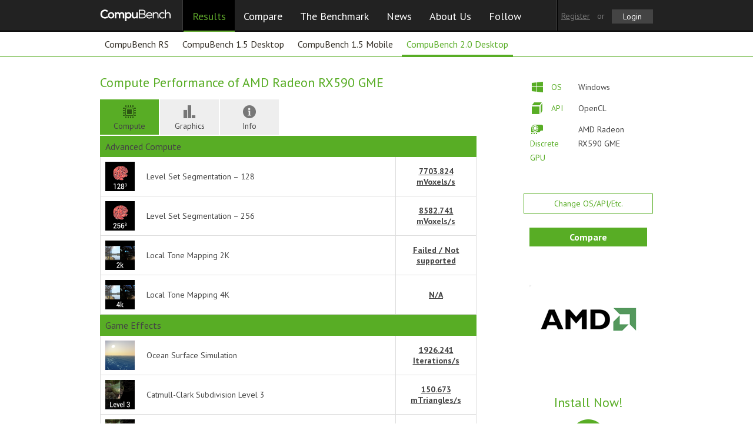

--- FILE ---
content_type: text/html;charset=UTF-8
request_url: https://compubench.com/device.jsp?D=AMD+Radeon+RX590+GME&testgroup=overall
body_size: 4895
content:
















<!DOCTYPE html>
<!--[if lt IE 7 ]><html class="ie ie6" lang="en"> <![endif]-->
<!--[if IE 7 ]><html class="ie ie7" lang="en"> <![endif]-->
<!--[if IE 8 ]><html class="ie ie8" lang="en"> <![endif]-->
<!--[if (gte IE 9)|!(IE)]><!--><html lang="en"> <!--<![endif]-->
    <head>
        <meta charset="utf-8">
        <meta name="viewport" content="width=1024" >
        

        


        <title>
            AMD Radeon RX590 GME performance in CompuBench - performance benchmark for various compute APIs (OpenCL, RenderScript)
        </title>

        <link rel="stylesheet" href="//kishonti.net/css/common/base.css">
        <link rel="stylesheet" href="//kishonti.net/css/common/skeleton.css">
        <link rel="stylesheet" href="//kishonti.net/css/common/ui-base.css">
        <link rel="stylesheet" href="/css/ui-gfx.css?v7">


        <link rel="stylesheet" href="/css/main-gfx.css?ver=8.0">
        <link rel="stylesheet" href="/css/main-gfx-2.css?ver=11.1">
        
        <link rel="stylesheet" href="/css/layout.css?v3">
        
        <link rel="stylesheet" href="//kishonti.net/css/reg.css">
        <link rel="stylesheet" href="/css/compare.css?v1">

        <!--link rel="stylesheet" href="//kishonti.net/css/banner.css"-->

        <script src="//ajax.googleapis.com/ajax/libs/jquery/1.8.2/jquery.min.js"></script>
        <script src="//ajax.googleapis.com/ajax/libs/jqueryui/1.9.0/jquery-ui.min.js"></script>



        <!--[if lt IE 9]>
                <script src="//html5shim.googlecode.com/svn/trunk/html5.js"></script>
        <![endif]-->

        <!-- Favicons
        ================================================== -->
        
            <link rel="shortcut icon" href="/images/favicos/compu/favicon.ico">
            <link rel="apple-touch-icon" href="/images/favicos/compu/apple-touch-icon.png">
            <link rel="apple-touch-icon" sizes="72x72" href="/images/favicos/compu/apple-touch-icon-72x72.png">
            <link rel="apple-touch-icon" sizes="114x114" href="/images/favicos/compu/apple-touch-icon-114x114.png">
        

<script>
  (function(i,s,o,g,r,a,m){i['GoogleAnalyticsObject']=r;i[r]=i[r]||function(){
  (i[r].q=i[r].q||[]).push(arguments)},i[r].l=1*new Date();a=s.createElement(o),
  m=s.getElementsByTagName(o)[0];a.async=1;a.src=g;m.parentNode.insertBefore(a,m)
  })(window,document,'script','//www.google-analytics.com/analytics.js','ga');

  ga('create', 'UA-63498886-3', 'auto');
  ga('send', 'pageview');

</script>

    </head>
    <body class="compu">
        <header class="header-main-bg">

            <div class="container">

            



    
     <script>
                function showLink () {
                    document.getElementById('login-show').style.display="block";
					document.getElementById('login-hide').style.display="none";
                }
				function hideLink () {
                    document.getElementById('login-show').style.display="none";
					document.getElementById('login-hide').style.display="block";
                }
    </script>
    
    <div class="login-box" id="login-hide" style="display:block">
        <a href="/login/registration.jsp">Register</a>&nbsp;&nbsp;&nbsp;<span>or</span>&nbsp;&nbsp;&nbsp;<button onClick="showLink();">Login</button>
    </div>
    
    <div class="login-box" id="login-show" style="display:none">
        <a href="/login/registration.jsp">Register</a>&nbsp;&nbsp;&nbsp;or&nbsp;&nbsp;&nbsp;<button onClick="hideLink();">Close</button>
 
        <div class="login-field">
            <form method="post" action="https://compubench.com/login/login.jsp">
                <div class="arrow"></div>
                <!--[if IE]>
                <input type="text" name="login"  onclick="this.value='';" onfocus="this.select()" onblur="this.value=!this.value?'username':this.value;" value="username" />
                <input type="password" name="password"  onclick="this.value='';" onfocus="this.select()" onblur="this.value=!this.value?'password':this.value;" value="password" />
                <button>Ok</button>
                <![endif]-->
                <!--[if !IE]><!-->
                    <input type="text" name="login"  placeholder="username" autofocus="autofocus" />
                    <input type="password" name="password" placeholder="password" />
                    <button>Ok</button>
                <!--<![endif]-->
                <span class="reg-forgot-small"><a href="https://compubench.com/login">Forgot your password?</a></span>
            </form>  
                
        </div>
    
    </div>

	



            <a href="/">
                
                    <div id="logo_compu"></div>
                

            </a>

            <div class="header-separator"></div>

            
   

<!-- main nav -->
<nav id="main-nav">
    <ul>
        
        <li class="active"><a href="/result.jsp">Results</a></li>
        <li class=""><a href="/compare.jsp">Compare</a></li>
        <li class=""><a href="/benchmark.jsp" >The Benchmark</a></li>
        <li class=""><a href="/news.jsp" >News</a></li>
        <li class=""><a href="/company.jsp">About Us</a></li>
        
        <li class="follow"><a href="#">Follow</a></li>
    
        <ul id="social-links" class="social-links" style="display: none;">
            <li><a href="https://twitter.com/#!/KishontiI" target="_blank" class="twitter"><span>Twitter</span></a></li>
            <li><a href="http://www.youtube.com/user/KishontiLtd/videos" target="_blank" class="tube"><span>Youtube</span></a></li>
            <li><a href="http://vimeo.com/user11934111" target="_blank" class="vimeo"><span>Vimeo</span></a></li>
            <li><a href="http://www.linkedin.com/company/kishonti-informatics" target="_blank" class="linkdin"><span>LinkdIn</span></a></li>
        </ul>
        
        <div class="clear"></div>
             
    </ul>
    
    <div class="clear"></div>
        
</nav>
<!-- main nav end -->

<script>
    $(document).ready(function() {
    
    var container = $("#social-links");
    var link = $(".follow")

    $(link).toggle (
    function() {
        $(container).slideDown("fast").show();
        $(this).removeClass('').addClass('hover');
    }, 
    function() {
        $(container).hide();
        $(this).removeClass('hover').addClass('');

    });

    $(document).mouseup(function (e) {
                if (container.has(e.target).length === 0)
                {            
                   container.hide();
                   link.removeClass('hover').addClass('');
                } 
    });
 });
</script>

            <div class="header-separator"></div>

            <div class="clear"></div>

            </div>

        </header>

            <div class="container">
                




	


            </div>























<nav id="second-nav-container" class="benchmarks">
    <div class="container">
        <ul id="second-nav" class="sixteen columns">
            
                <li class="disabled" title="CompuBench RS">
                    <a href="/device.jsp?benchmark=compu20&D=AMD+Radeon+RX590+GME&testgroup=overall">
                        CompuBench RS
                    </a>
                </li>
            
            
                <li class="disabled" title="CompuBench 1.5 Desktop">
                    <a href="/device.jsp?benchmark=compu15d&D=AMD+Radeon+RX590+GME&testgroup=overall">
                        CompuBench 1.5 Desktop
                    </a>
                </li>
            
            
                <li class="disabled" title="CompuBench 1.5 Mobile">
                    <a href="/device.jsp?benchmark=compu15m&D=AMD+Radeon+RX590+GME&testgroup=overall">
                        CompuBench 1.5 Mobile
                    </a>
                </li>
            
            
                <li class="active" title="CompuBench 2.0 Desktop">
                    <a href="/device.jsp?benchmark=compu20d&D=AMD+Radeon+RX590+GME&testgroup=overall">
                        CompuBench 2.0 Desktop
                    </a>
                </li>
            
            
        </ul>
    </div>
</nav>





<section class="horizontal-bg top2em">
    <div class="container null">
	
 

<div class="eleven columns">
    <h1>
        <span>
            
                Compute Performance of
            
        </span>
        AMD Radeon RX590 GME
                

        
            
       
    </h1>

            
<ul class="subhead-tabs">
    
    
    <a href="device.jsp?benchmark=compu20d&os=Windows&api=cl&D=AMD+Radeon+RX590+GME&testgroup=overall"><li class="compu active"><div class="icon">&nbsp;</div>Compute</li></a>
        
            <a href="//gfxbench.com/device.jsp?D=AMD+Radeon+RX590+GME&testgroup=overall"><li class="gfx "><div class="icon">&nbsp;</div>Graphics</li></a>
        
    
    
        
    
    
        <a href="device.jsp?benchmark=compu20d&os=Windows&api=cl&D=AMD+Radeon+RX590+GME&testgroup=info"><li class="info "><div class="icon">&nbsp;</div>Info</li></a>
    

    <div class="clear"></div>
    
</ul>




            <div class="device-details-container">
                
                

                    



<!-- phone details-->

<!-- phone details - test details -->

<!--  Advanced Compute -->
<div class="compu20">
<ul class="test-group">
    
    <li class="group-row header">
        <ul class="group-header test-num-1">
            <li class="group-label">Advanced Compute</li>
            
        </ul>
    </li>
    
    <li class="group-row">
        <!-- "Level Set Segmentation – 128" -->
        

<ul class="device-results-details test-num-1">
    <li class="icon"> <img src="/images/tests/cl_lsseg_128.png"/> </li>
    <li class="name">

        <div class="outer">
            <div class="inner">
                Level Set Segmentation – 128
            </div>
        </div>

    </li>

    
    <li class="points">

        <div class="outer">
            <div class="inner">
                
                    <span class="value">7703.824 mVoxels/s</span>
                    <br>
                    <span class="fps"></span>
                

            </div>
        </div>

    </li>
    

</ul>
    </li>
    <li class="group-row">
        <!-- "Level Set Segmentation – 256" -->
        

<ul class="device-results-details test-num-1">
    <li class="icon"> <img src="/images/tests/cl_lsseg_256.png"/> </li>
    <li class="name">

        <div class="outer">
            <div class="inner">
                Level Set Segmentation – 256
            </div>
        </div>

    </li>

    
    <li class="points">

        <div class="outer">
            <div class="inner">
                
                    <span class="value">8582.741 mVoxels/s</span>
                    <br>
                    <span class="fps"></span>
                

            </div>
        </div>

    </li>
    

</ul>
    </li>
    <li class="group-row">
        <!-- "Local Tone Mapping 2K" -->
        

<ul class="device-results-details test-num-1">
    <li class="icon"> <img src="/images/tests/cl_tone_map_2k.png"/> </li>
    <li class="name">

        <div class="outer">
            <div class="inner">
                Local Tone Mapping 2K
            </div>
        </div>

    </li>

    
    <li class="points">

        <div class="outer">
            <div class="inner">
                
                    <span class="value">Failed / Not supported</span>
                    <br>
                    <span class="fps"></span>
                

            </div>
        </div>

    </li>
    

</ul>
    </li>
    <li class="group-row">
        <!-- "Local Tone Mapping 4K" -->
        

<ul class="device-results-details test-num-1">
    <li class="icon"> <img src="/images/tests/cl_tone_map_4k.png"/> </li>
    <li class="name">

        <div class="outer">
            <div class="inner">
                Local Tone Mapping 4K
            </div>
        </div>

    </li>

    
    <li class="points">

        <div class="outer">
            <div class="inner">
                
                    <span class="value">N/A</span>
                    <br>
                    <span class="fps"></span>
                

            </div>
        </div>

    </li>
    

</ul>
    </li>

    
    
    
    
<!--  Game Effects -->
    <li class="group-row header">
        <ul class="group-header test-num-1">
            <li class="group-label">Game Effects</li>
            
        </ul>
    </li>
    
    <li class="group-row">
        <!-- Ocean Surface Simulation -->
        

<ul class="device-results-details test-num-1">
    <li class="icon"> <img src="/images/tests/cl_ocean.png"/> </li>
    <li class="name">

        <div class="outer">
            <div class="inner">
                Ocean Surface Simulation
            </div>
        </div>

    </li>

    
    <li class="points">

        <div class="outer">
            <div class="inner">
                
                    <span class="value">1926.241 Iterations/s</span>
                    <br>
                    <span class="fps"></span>
                

            </div>
        </div>

    </li>
    

</ul>
    </li>
    <li class="group-row">
        <!-- "Catmull-Clark Subdivision Level 3" -->
        

<ul class="device-results-details test-num-1">
    <li class="icon"> <img src="/images/tests/cl_subdiv_l3.png"/> </li>
    <li class="name">

        <div class="outer">
            <div class="inner">
                Catmull-Clark Subdivision Level 3
            </div>
        </div>

    </li>

    
    <li class="points">

        <div class="outer">
            <div class="inner">
                
                    <span class="value">150.673 mTriangles/s</span>
                    <br>
                    <span class="fps"></span>
                

            </div>
        </div>

    </li>
    

</ul>
    </li>
    <li class="group-row">
        <!-- "Catmull-Clark Subdivision Level 5" -->
        

<ul class="device-results-details test-num-1">
    <li class="icon"> <img src="/images/tests/cl_subdiv_l5.png"/> </li>
    <li class="name">

        <div class="outer">
            <div class="inner">
                Catmull-Clark Subdivision Level 5
            </div>
        </div>

    </li>

    
    <li class="points">

        <div class="outer">
            <div class="inner">
                
                    <span class="value">135.818 mTriangles/s</span>
                    <br>
                    <span class="fps"></span>
                

            </div>
        </div>

    </li>
    

</ul>
    </li>
    <li class="group-row">
        <!-- "N-Body simulation – 128k" -->
        

<ul class="device-results-details test-num-1">
    <li class="icon"> <img src="/images/tests/cl_nbody_128k.png"/> </li>
    <li class="name">

        <div class="outer">
            <div class="inner">
                N-Body simulation – 128k
            </div>
        </div>

    </li>

    
    <li class="points">

        <div class="outer">
            <div class="inner">
                
                    <span class="value">N/A</span>
                    <br>
                    <span class="fps"></span>
                

            </div>
        </div>

    </li>
    

</ul>
    </li>
    <li class="group-row">
        <!-- "N-Body simulation – 1024k" -->
        

<ul class="device-results-details test-num-1">
    <li class="icon"> <img src="/images/tests/cl_nbody_1024k.png"/> </li>
    <li class="name">

        <div class="outer">
            <div class="inner">
                N-Body simulation – 1024k
            </div>
        </div>

    </li>

    
    <li class="points">

        <div class="outer">
            <div class="inner">
                
                    <span class="value">N/A</span>
                    <br>
                    <span class="fps"></span>
                

            </div>
        </div>

    </li>
    

</ul>
    </li>
    
    
    

    
<!--  High Quality Computer Generated Imagery and Rendering -->
    <li class="group-row header">
        <ul class="group-header test-num-1">
            <li class="group-label">High Quality Computer Generated Imagery and Rendering</li>
            
        </ul>
    </li>
    
    <li class="group-row">
        <!-- "Vertex Connection and Merging" -->
        

<ul class="device-results-details test-num-1">
    <li class="icon"> <img src="/images/tests/cl_vcm.png"/> </li>
    <li class="name">

        <div class="outer">
            <div class="inner">
                Vertex Connection and Merging
            </div>
        </div>

    </li>

    
    <li class="points">

        <div class="outer">
            <div class="inner">
                
                    <span class="value">8.284 mPixels/s</span>
                    <br>
                    <span class="fps"></span>
                

            </div>
        </div>

    </li>
    

</ul>
    </li>
    
    
    <li class="group-row">
        <!-- "Subsurface Scattering" -->
        

<ul class="device-results-details test-num-1">
    <li class="icon"> <img src="/images/tests/cl_sss_1cam.png"/> </li>
    <li class="name">

        <div class="outer">
            <div class="inner">
                Subsurface Scattering
            </div>
        </div>

    </li>

    
    <li class="points">

        <div class="outer">
            <div class="inner">
                
                    <span class="value">4412.622 mSample/s</span>
                    <br>
                    <span class="fps"></span>
                

            </div>
        </div>

    </li>
    

</ul>
    </li>
    
    <li class="group-row">
        <!-- "Subsurface Scattering multiple view" -->
        

<ul class="device-results-details test-num-1">
    <li class="icon"> <img src="/images/tests/cl_sss_3cam.png"/> </li>
    <li class="name">

        <div class="outer">
            <div class="inner">
                Subsurface Scattering multiple view
            </div>
        </div>

    </li>

    
    <li class="points">

        <div class="outer">
            <div class="inner">
                
                    <span class="value">4026.265 mSample/s</span>
                    <br>
                    <span class="fps"></span>
                

            </div>
        </div>

    </li>
    

</ul>
    </li>
    
    
    
    
<!-- Computer Vision -->
    <li class="group-row header">
        <ul class="group-header test-num-1">
            <li class="group-label">Computer Vision</li>
            
        </ul>
    </li>
        
    <li class="group-row">
        <!-- "TV-L1 Optical Flow" -->
        

<ul class="device-results-details test-num-1">
    <li class="icon"> <img src="/images/tests/cl_tvl1.png"/> </li>
    <li class="name">

        <div class="outer">
            <div class="inner">
                TV-L1 Optical Flow
            </div>
        </div>

    </li>

    
    <li class="points">

        <div class="outer">
            <div class="inner">
                
                    <span class="value">38.427 mPixels/s</span>
                    <br>
                    <span class="fps"></span>
                

            </div>
        </div>

    </li>
    

</ul>
    </li>
    
</ul>
    
</div>




                
                















<div class="toolbox">
    
  
<ul class="top-avg-med">
                         
        <li><a href="/allresults.jsp?D=AMD+Radeon+RX590+GME&benchmark=compu20d">Device all results</a></li>
    
    



    
    <li> | </li>
    <li>Results:</li>
	
    
    
            <li class="active"><a href="device.jsp?D=AMD+Radeon+RX590+GME&os=null&api=null&testgroup=compute&benchmark=compu20d&var=score">Top</a></li>
    

    
            <li><a href="device.jsp?D=AMD+Radeon+RX590+GME&os=null&api=null&testgroup=compute&benchmark=compu20d&var=avg">Average</a></li>
    

    
            <li><a href="device.jsp?D=AMD+Radeon+RX590+GME&os=null&api=null&testgroup=compute&benchmark=compu20d&var=median">Median</a></li>
    
		

       <div class="clear"></div>
</ul>




</div> 
                </div>

        </div>
                
        <div class="one columns"> <!-- Space -->&nbsp;</div>
    
    
        <div class="four columns">
            
            <!--h3 class="device-mini-info-label">Configuration</h3-->
            
                <ul class="device-mini-info-details">
                    
                    <li class="icons"><div class="sys-icon os Windows">&nbsp;</div>OS</li>
                    <li class="data">Windows</li>
                    <li class="icons"><div class="sys-icon treedapi">&nbsp;</div>API</li>
                    <li class="data">OpenCL</li>
                    <li class="icons"><div class="sys-icon dGPU">&nbsp;</div>Discrete GPU</li>
                    <li class="data last">AMD Radeon RX590 GME</li>
                    
                </ul>
                
                
                
            <div class="change-button-container">
                    <button type="button" class="device-change-config disable">Change OS/API/Etc.</button>
                    <ul class="device-change-options hide">    
                
                        <li style="font-weight: bold;" class="no-margin">
                            
                                <a href="device.jsp?benchmark=compu20d&testgroup=compute&os=Windows&api=cl&D=AMD+Radeon+RX590+GME">

                                    <ul class="change-options-item">
                                        <li>
                                            <div class="change-options-icon os Windows">&nbsp;</div><div class="data-txt">Windows</div>
                                            <div class="change-options-icon treedapi">&nbsp;</div><div class="data-txt">OpenCL</div>
                                        </li>
                                    </ul>
                                    
                                </a>
                        </li>
                        
                    </ul>
                </div>
            


















<div class="device-details-right">

<a href="/compare.jsp?benchmark=compu20d&D1=AMD+Radeon+RX590+GME&os1=Windows&api1=cl&hwtype1=dGPU&hwname1=AMD+Radeon+RX590+GME"><div class="compare-button device">Compare</div></a>
<!--    <img src="//az551446.vo.msecnd.net/web/gfxbench< %= OrmDevice.getPicture(application.getRealPath("/"), OrmDevice.PICTURE_TYPE_DETAIL,  selectedDeviceName ) % >">-->
    <img src="//endpoint915667.azureedge.net/web/gfxbench/devices/vendor-amd_300.png">
    

            



<a href="/benchmark.jsp#downloads">
    
    <h1>Install Now!</h1>
    <div class="install-now-btn"></div>
    
</a>


</div> 
        </div>
        

    </div>

</section>




<script>
    $(".device-change-config").click(function () {
        $(this).next().toggleClass("hide");
    });

    $(".device-change-options a").click(function () {
        $(this).parents(".compare-change-options").toggleClass("hide");
    });
</script>



            

       <footer class="container">
		<div class="sixteen columns">
		<ul class="product-links">
			<li><span>More from Us:</span></li>
            
            
                <li><a href="//gfxbench.com" target="_blank" class="glb-link"><span>gfxbench.com</span></a></li>
            
			
			<li class="right"><a href="//kishonti.net" target="_blank" class="copy">&copy; 2025&nbsp;<span class="hide">Kishonti Kft.</span></a></li>
		</ul>
		</div>
        
        
        
		
		<div class="clear"></div>
       </footer>
</body>
</html>

--- FILE ---
content_type: text/css
request_url: https://kishonti.net/css/common/ui-base.css
body_size: 11657
content:
/* accordion */
.ui-accordion {
	background:#fff;
	border:1px solid #bdbdbd;
	border-radius:4px;
	box-shadow:0px 2px 0px #e0e0e0;
	padding:6px;
}
.ui-accordion-header {
	outline:none;
	margin:0px;
	font-size:16px;
	border:none;
	font-family:"PT Sans", Arial, Helvetica, sans-serif;
	border-bottom:1px solid #eee;
	padding-bottom:8px;
}
.ui-accordion-header.last,
.ui-accordion-header:last-child {
	border-bottom:none;
	padding-bottom:0px;
}
.ui-accordion-header a {
	border:none;
	font-size:16px;
	color:#444;
	outline:none;
	text-decoration:none;
	display:inline-block;
	padding:0px 6px;
	font-weight:bold;
}
.ui-accordion-header:hover {
	/*color:#fff;*/
	/*background:red;*/
        cursor: pointer;
        opacity: 0.8;
}

.ui-accordion-header:hover a, .ui-accordion-header:hover a:hover {
	color:#fff;
	background:red;
}

.ui-accordion-content {
	font-size:14px;
	margin-top:8px;
	padding: 24px;
}

.ui-accordion-content h4 {
    font-size: 16px;
    font-weight: bold;
}

.last.ui-accordion-content {
	border-top:1px solid #eee;
	padding-top:8px;
}

.ui-accordion-content p {
	display:inline-block;
}

.ui-accordion-header span {
	width: 14px;
	height: 14px;
	display:inline-block;
	background: url(//kishonti.net/images/mainimages/form-sprite.png) -111px -86px no-repeat;
	margin: 9px 6px 0 12px;
        vertical-align: top;
}

.ui-accordion-header-active span {
    height: 4px;
    margin-top: 14px;
    background-position: -111px -91px;
}

.ui-accordion-header:hover span {
}

.ui-accordion-header-active:hover span {
}

/* end accordion */

/* tabs */

/* compare tabs */

.compare .ui-tabs-nav {
	display: block;
	margin-bottom: 0;
}

.compare .ui-tabs-nav li {
	display: inline-block;
	margin-bottom: 0;
}


.compare .ui-tabs-nav li.ui-tabs-active a {
	border-top: 1px solid #ccc;
	border-right: 1px solid #ccc;
	border-bottom: 1px solid #fff;
	border-left: 1px solid #ccc;
	padding: 12px 12px 20px 12px;
	margin-bottom: -1px;
	border-radius: 5px 5px 0 0;
	position: relative;
	color: red;
}

.compare .ui-tabs-nav li a {
	padding: 12px 12px 20px 13px;
	display: block;
	text-decoration: none;
	font-size: 16px;
	color: #444;
}

.compare .ui-tabs-nav li a:hover {
	color: blue;
}

/* end compare tabs */

/* end tabs */

/* end jquery ui */

/* Div container holding the dropdown list */
.selectboxit-container {
	display: inline-block;
 	 /* Hack for IE 6 and 7 to allow inline-block to work */
	*display: inline;
	zoom: 1;
	background: #fff;
	border: 1px solid #bbb;
	border-radius: 5px;
	box-shadow: 0 2px 0 rgba(0,0,0,0.2);
	padding: 6px;
	position:relative;
}

.selectboxit-container:hover {
	border-color: red;
}

/* Dropdown List Box */
.selectboxit {
	height: 16px; /* Height of the select box */
	cursor: pointer;
	white-space: nowrap;
	padding: 0;
}

/* Dropdown List Box and Dropdown Options List  */
.selectboxit, 
.selectboxit-options {
	width: 100%; /* Width of the dropdown list box and dropdown list options*/
	outline:none;
}

.results .selectboxit, 
.results .selectboxit-options {
	width: 528px; /* Width of the dropdown list box and dropdown list options*/
	user-select: none;
	-webkit-user-select: none;
	-moz-user-select: -moz-none;
}

.filter .selectboxit, 
.filter .selectboxit-options {
	width: 266px; /* Width of the dropdown list box and dropdown list options*/
}

/* Dropdown list Default Icon Positioning */
.selectboxit-default-icon {
	float: left;
}

/* Dropdown List Box Text */
.selectboxit-text {
	font: normal 14px/16px "PT Sans", Arial, Helvetica, sans-serif;
	color: #666;
	margin: 0;
	text-indent: 5px;
	overflow:hidden;
	float:left;
	white-space:nowrap;
	/* Prevents text selection */
	-webkit-touch-callout: none;
	-webkit-user-select: none;
	-khtml-user-select: none;
	-moz-user-select: -moz-none;
	ms-user-select: none;
	-o-user-select: none;
	user-select: none;
}

/* Dropdown List Options List*/
ul.selectboxit-options { 
	/*max-height: 300px; A vertical scrollbar appears if your select box options are taller than this */
	font: normal 14px/16px "PT Sans", Arial, Helvetica, sans-serif;
	margin:0;
	padding: 6px;
	list-style:none;
	position:absolute;
	right: -1px;
	top: 26px;
	overflow:auto;
	cursor:pointer;
	display:none;
	z-index:99999;
	outline:none;
	min-width: auto;
	color: #666;
	background: #fff;
	border: 1px solid red;
	border-radius: 0 0 5px 5px;
	box-shadow: 0 2px 0 rgba(0,0,0,0.2);
}

.search.login ul.selectboxit-options {
   min-width: 600px;
   right: auto;
   left: -1px;
    
}


.search.login .selectboxit-btn {
    width: 170px!important;
    
}

ul.selectboxit-options a,
ul.selectboxit-options a:hover,
ul.selectboxit-options a:visited,
ul.selectboxit-options a:link {
	padding: 3px 15px;
	text-decoration :none;
	color: #666;
}

/* Dropdown List Individual Options */
.selectboxit-options li,
.selectboxit-options
.selectboxit-optgroup-header {
	line-height: 1em; /* Height of Individual Select Box Options */
	text-indent: 5px; /* Horizontal Positioning of the select box option text */
	overflow:hidden;
	white-space:nowrap;
	list-style:none;
	padding: 4px 0;
	margin: 0;
}


/* Dropdown List Optgroup Headers */
.selectboxit-options .selectboxit-optgroup-header {
	font-weight: bold;
}

/* Dropdown List Optgroup Options */
.selectboxit-options .selectboxit-optgroup-option {
	text-indent: 20px;
}

/* Dropdown List Optgroup Header hover psuedo class */
.selectboxit-options .selectboxit-optgroup-header[data-disabled='true']:hover {
	cursor: default;
}

.selectboxit-options :hover,
.selectboxit-options :hover a,
.selectboxit-options :hover a:hover  {
	background: red;
	color: white;
} 
 

/* Dropdown List Down Arrow Container (if an image is not used) */
.selectboxit-arrow-container {
	/* Positions the down arrow */
	float:right;
	position:relative;
	display:inline-block;
	width:19px;
	height:16px;
}

/* Dropdown List Down Arrow */
.selectboxit-arrow-container i.selectboxit-arrow {
	/* Horizontally centers the down arrow */
	margin:0 auto;
	display: block;
	background: url(//kishonti.net/images/mainimages/form-sprite.png) -25px 0 no-repeat /*#fc0*/;
	width: 19px;
	height: 18px;
	position: absolute;
	top: -9px;
	right: 0;
}

.selectboxit-container:hover .selectboxit-arrow-container i.selectboxit-arrow {
	background: url(//kishonti.net/images/mainimages/form-sprite.png) -25px -18px no-repeat /*#fc0*/;
}

/* Dropdown List Individual Option Icon Positioning */
.selectboxit-options li i {
	float:left;
}

/* Chosen */ 

/* @group Base */
.chzn-container {
	display: inline-block;
 	 /* Hack for IE 6 and 7 to allow inline-block to work */
	*display: inline;
	zoom: 1;
	position:relative;
}

.chzn-container-active {
}

.chzn-container:hover .chzn-single {
	border-color: red;
}

.chzn-container .chzn-drop {
  	position: absolute;
  	top: 26px !important;
  	left: 0 /*-!important*/;
  	z-index: 1010;
  	background: #fff;
	border-top: 0;
	border-right: 1px solid red;
	border-bottom: 1px solid red;
	border-left: 1px solid red;
	border-radius: 0 0 5px 5px;
	box-shadow: 0 2px 0 rgba(0,0,0,0.2);
	display: block;
}
/* @end */

/* @group Single Chosen */
.chzn-container-single .chzn-single {
	display:block;
	padding: 6px;
	width: 266px;
	height: 16px;
	font: normal 14px/16px "PT Sans", Arial, Helvetica, sans-serif;
	color:#666;
	text-decoration:none;
	text-indent: 5px;
	background: #fff;
	border: 1px solid #bbb;
	border-radius: 5px;
	box-shadow: 0 2px 0 rgba(0,0,0,0.2);
}

.compare .chzn-container-single .chzn-single {
	width: 446px;
}

.chzn-container-single .chzn-single:hover,
.chzn-container-single .chzn-single:visited,
.chzn-container-single .chzn-single:link
 {
	color:#666;
}

.chzn-container-single .chzn-default {
  /*color: #999;*/
}
.chzn-container-single .chzn-single span {
  margin-right: 26px;
  display: block;
  overflow: hidden;
  white-space: nowrap;
  -o-text-overflow: ellipsis;
  -ms-text-overflow: ellipsis;
  text-overflow: ellipsis;
}
.chzn-container-single .chzn-single abbr {
}
.chzn-container-single .chzn-single abbr:hover {
}
.chzn-container-single.chzn-disabled .chzn-single abbr:hover {
}
.chzn-container-single .chzn-single div {
  	position: absolute;
  	right: 6px;
  	top: 6px;
  	display: block;
	width: 19px;
	height: 18px;
}
.chzn-container-single .chzn-single div b {
	background: url(//kishonti.net/images/mainimages/form-sprite.png) -25px 0 no-repeat /*#fc0*/;
	display: block;
  	width: 100%;
  	height: 100%;
}

.chzn-container:hover .chzn-single div b {
	background: url(//kishonti.net/images/mainimages/form-sprite.png) -25px -18px no-repeat;
}

.chzn-container-single .chzn-search {
  	padding: 4px;
  	position: relative;
  	margin: 0;
  	white-space: nowrap;
  	z-index: 1010;

}
.chzn-container-single .chzn-search input {
  	margin: 1px 0;
  	padding: 4px 20px 4px 5px;
  	outline: 0;
	font: normal 14px/16px "PT Sans", Arial, Helvetica, sans-serif;
	background: url(//kishonti.net/images/mainimages/form-sprite.png) 245px 0 no-repeat ;
	border: 1px solid #ddd;
	border-radius: 4px;
}

.compare .chzn-container-single .chzn-search input {
	background-position: 424px 0;
}

.chzn-container-single .chzn-search input:focus {
	border-color: red;
	box-shadow: 0 0 3px rgba(90,175,38,0.2);
}
.chzn-container-single .chzn-drop {
}
/* @end */

.chzn-container-single-nosearch .chzn-search input {
  position: absolute;
  left: -9000px;
}

/* @group Results */
.chzn-container .chzn-results {
  margin: 0 4px 4px 0;
  max-height: 240px;
  padding: 0 0 0 4px;
  position: relative;
  overflow-x: hidden;
  overflow-y: auto;
  -webkit-overflow-scrolling: touch;
}
.chzn-container-multi .chzn-results {
  margin: -1px 0 0;
  padding: 0;
}
.chzn-container .chzn-results li {
  	display: none;
  	line-height: 16px;
  	padding: 5px 6px;
  	margin: 0;
  	list-style: none;
	font: normal 14px/16px "PT Sans", Arial, Helvetica, sans-serif;
	color: #666;
	text-ident: 5px;
}
.chzn-container .chzn-results .active-result {
  cursor: pointer;
  display: list-item;
}
.chzn-container .chzn-results .highlighted {
  background-color: red;
  color: #fff;
}
.chzn-container .chzn-results li em {
  background: #f9f3c0;
  font-style: normal;
}
.chzn-container .chzn-results .highlighted em {
  background: transparent;
}
.chzn-container .chzn-results .no-results {
  background: #f4f4f4;
  display: list-item;
}
.chzn-container .chzn-results .group-result {
  cursor: default;
  color: #999;
  font-weight: bold;
}
.chzn-container .chzn-results .group-option {
  padding-left: 15px;
}
.chzn-container-multi .chzn-drop .result-selected {
  display: none;
}
.chzn-container .chzn-results-scroll {
  background: white;
  margin: 0 4px;
  position: absolute;
  text-align: center;
  width: 321px; /* This should by dynamic with js */
  z-index: 1;
}
.chzn-container .chzn-results-scroll span {
  display: inline-block;
  height: 17px;
  text-indent: -5000px;
  width: 9px;
}
.chzn-container .chzn-results-scroll-down {
  bottom: 0;
}
.chzn-container .chzn-results-scroll-down span {
}
.chzn-container .chzn-results-scroll-up span {
}
/* @end */

/* @group Active  */
.chzn-container-active .chzn-single {
	/*border-radius: 5px 5px 0 0;*/
}
.chzn-container-active .chzn-single-with-drop {
  	display:block;
	padding: 6px;
	width: 266px;
	height: 16px;
	font: normal 14px/16px "PT Sans", Arial, Helvetica, sans-serif;
	color:#666;
	text-decoration:none;
	text-indent: 5px;
	border-color: red;	
}
.chzn-container-active .chzn-single-with-drop div {
  background: transparent;
  border-left: none;
}
.chzn-container-active .chzn-single-with-drop div b {
  /*background-position: -18px 1px;*/
}
.chzn-container-active .chzn-choices {
  -webkit-box-shadow: 0 0 5px rgba(0,0,0,.3);
  -moz-box-shadow   : 0 0 5px rgba(0,0,0,.3);
  box-shadow        : 0 0 5px rgba(0,0,0,.3);
  border: 1px solid #5897fb;
}
.chzn-container-active .chzn-choices .search-field input {
  color: #111 !important;
}
/* @end */

--- FILE ---
content_type: text/css
request_url: https://compubench.com/css/ui-gfx.css?v7
body_size: 15431
content:
.ui-accordion-header:hover {
	background:#16b5e9;
}

.ui-accordion-header:hover a, .ui-accordion-header:hover a:hover {
	background:#16b5e9;
}

.selectboxit-container,
.chzn-container-single .chzn-single {
    box-shadow: none;
    border-radius: 0;
}

.selectboxit-container:hover {
	border-color: #16B5E9;
}

ul.selectboxit-options {
	border: 1px solid #16b5e9;
        top: 29px !important;
        box-shadow: none;
        border-radius: 0;
        margin: 0
}

.selectboxit-options :hover,
.selectboxit-options :hover a,
.selectboxit-options :hover a:hover  {
	background: #16b5e9;
}

.selectboxit-container .selectboxit-arrow-container i.selectboxit-arrow,
.selectboxit-container:hover .selectboxit-arrow-container i.selectboxit-arrow {
	background: url(/images/mainimages/gfx-form-sprite.png) -60px top no-repeat;
        width: 29px;
        height: 30px;
        top: -7px;
        right: -7px;
        margin: 0 !important;
}

.selectboxit-container:hover .selectboxit-arrow-container i.selectboxit-arrow {
    background-position: -60px -30px;
}

.results .selectboxit-container,
.results .selectboxit,
.results .selectboxit-options,
.selectboxit-btn {
    width: 588px !important;
}

.compu .results .selectboxit-container,
.compu .results .selectboxit,
.compu .results .selectboxit-options,
.compu .selectboxit-btn {
    width: 580px !important;
}

.selectboxit-btn {
    display: block;
}
.results .stat-numbers {
    position: absolute;
    display: block;
    top: 6px;
    left: 0;
}

.results .per-page .selectboxit-container,
.results .per-page .selectboxit,
.results .per-page .selectboxit-options,
.results .per-page .selectboxit-btn {
    width: 90px !important;
    text-align: left;
}

.filter .order-by .selectboxit-container,
.filter .order-by .selectboxit,
.filter .order-by .selectboxit-options,
.filter .order-by .selectboxit-btn {
    width: 206px !important;
}

.selectboxit-option-icon {
    display: none !important;
}

.chzn-container:hover .chzn-single {
	border-color: #16b5e9;
}

.chzn-container .chzn-drop {
	border-right: 1px solid #16b5e9;
	border-bottom: 1px solid #16b5e9;
	border-left: 1px solid #16b5e9;
        top: 29px !important;
        border-radius: 0;
        box-shadow: none;
}

.chzn-container .chzn-single div b {
	background: url("/images/mainimages/gfx-form-sprite.png") -60px 0 no-repeat;
        width: 29px;
        height: 30px;
        top: -6px;
        position: absolute;
        right: -6px;
}

.compare .chzn-container .chzn-single div b {
    right: -8px;
}

.chzn-container:hover .chzn-single div b {
	background: url("/images/mainimages/gfx-form-sprite.png") -60px -30px no-repeat;
}

.chzn-container-single .chzn-search input {
	background: url("/images/mainimages/gfx-form-sprite.png") 236px -61px no-repeat;
}

.compare .chzn-container-single .chzn-search input {
	background: url("/images/mainimages/gfx-form-sprite.png") 333px -61px no-repeat;
}

.chzn-container-single .chzn-search input:focus {
	border-color: #16b5e9;
}

.chzn-container .chzn-results .highlighted {
  background-color: #16b5e9;
}

.chzn-container-active .chzn-single-with-drop {
	border-color: #16b5e9;
}

.jqtransformdone {
    position: relative;
}

.jqtransformdone input {
    display: none;
}

.jqtransformdone a.jqTransformCheckbox {
   background: url(/images/mainimages/gfx-form-sprite.png?v6) -89px 0px no-repeat;
   width: 100%;
   height: 30px;
   display: block;
}

.jqtransformdone.os-check-Windows_dx12 .jqTransformCheckbox.jqTransformChecked {
    background-position: -89px -3230px;
}
.jqtransformdone.os-check-Windows_dx12 .jqTransformCheckbox {
    background-position: -89px -3260px;
}
.jqtransformdone.os-check-Windows_vulkan .jqTransformCheckbox.jqTransformChecked {
    background-position: -89px -3290px;
}
.jqtransformdone.os-check-Windows_vulkan .jqTransformCheckbox {
    background-position: -89px -3320px;
}
.jqtransformdone.os-check-Android_vulkan .jqTransformCheckbox.jqTransformChecked {
    background-position: -89px -3350px;
}
.jqtransformdone.os-check-Android_vulkan .jqTransformCheckbox {
    background-position: -89px -3380px;
}
.jqtransformdone.os-check-custom_vulkan .jqTransformCheckbox.jqTransformChecked {
    background-position: -89px -3410px;
}
.jqtransformdone.os-check-custom_vulkan .jqTransformCheckbox {
    background-position: -89px -3440px;
}

.jqtransformdone.os-check-Android_gl .jqTransformCheckbox.jqTransformChecked {
    background-position: -89px -480px;
}

.jqtransformdone.os-check-Android_gl .jqTransformCheckbox {
    background-position: -89px -510px;
}

.jqtransformdone.os-check-Android_cs .jqTransformCheckbox.jqTransformChecked {
    background-position: -89px -480px;
}

.jqtransformdone.os-check-Android_cs .jqTransformCheckbox {
    background-position: -89px -510px;
}

.compu .jqtransformdone.os-check-Android_cs .jqTransformCheckbox.jqTransformChecked {
    background-position: -89px -540px;
}

.compu .jqtransformdone.os-check-Android_cs .jqTransformCheckbox {
    background-position: -89px -570px;
}

.compu .jqtransformdone.os-check-Android_cl .jqTransformCheckbox.jqTransformChecked {
    background-position: -89px -2819px;
}

.compu .jqtransformdone.os-check-Android_cl .jqTransformCheckbox {
    background-position: -89px -2849px;
}

.jqtransformdone.os-check-Android_rs .jqTransformCheckbox.jqTransformChecked {
    background-position: -89px -600px;
}

.jqtransformdone.os-check-Android_rs .jqTransformCheckbox {
    background-position: -89px -630px;
}

.jqtransformdone.os-check-iOS_gl .jqTransformCheckbox.jqTransformChecked {
    background-position: -89px -840px;
}

.jqtransformdone.os-check-iOS_gl .jqTransformCheckbox {
    background-position: -89px -870px;
}

.jqtransformdone.os-check-iOS_metal .jqTransformCheckbox.jqTransformChecked {
    background-position: -89px -900px;
}

.jqtransformdone.os-check-iOS_metal .jqTransformCheckbox {
    background-position: -89px -930px;
}

.jqtransformdone.os-check-iPadOS_metal .jqTransformCheckbox.jqTransformChecked {
    background-position: -89px -3470px;
}

.jqtransformdone.os-check-iPadOS_metal .jqTransformCheckbox {
    background-position: -89px -3500px;
}

.compu .jqtransformdone.os-check-iOS_mtl .jqTransformCheckbox.jqTransformChecked {
    background-position: -89px -960px;
}

.compu .jqtransformdone.os-check-iOS_mtl .jqTransformCheckbox {
    background-position: -89px -990px;
}

.jqtransformdone.os-check-OS_X_metal .jqTransformCheckbox.jqTransformChecked {
    background-position: -89px -2400px;
}

.jqtransformdone.os-check-OS_X_metal .jqTransformCheckbox {
    background-position: -89px -2430px;
}

.compu .jqtransformdone.os-check-OS_X_metal .jqTransformCheckbox.jqTransformChecked {
    background-position: -89px -2520px;
}

.compu .jqtransformdone.os-check-OS_X_metal .jqTransformCheckbox {
    background-position: -89px -2550px;
}




.jqtransformdone.os-check-OS_X_gl .jqTransformCheckbox.jqTransformChecked {
    background-position: -89px -660px;
}

.jqtransformdone.os-check-OS_X_gl .jqTransformCheckbox {
    background-position: -89px -690px;
}

.jqtransformdone.os-check-OS_X_cl .jqTransformCheckbox.jqTransformChecked {
    background-position: -89px -780px;
}

.jqtransformdone.os-check-OS_X_cl .jqTransformCheckbox {
    background-position: -89px -810px;
}

.jqtransformdone.os-check-Windows_gl .jqTransformCheckbox.jqTransformChecked {
    background-position: -89px -1020px;
}

.jqtransformdone.os-check-Windows_gl .jqTransformCheckbox {
    background-position: -89px -1050px;
}

.jqtransformdone.os-check-Windows_dx .jqTransformCheckbox.jqTransformChecked {
    background-position: -89px -1080px;
}

.jqtransformdone.os-check-Windows_dx .jqTransformCheckbox {
    background-position: -89px -1110px;
}

.jqtransformdone.os-check-Windows_cl .jqTransformCheckbox.jqTransformChecked {
    background-position: -89px -1140px;
}

.jqtransformdone.os-check-Windows_cl .jqTransformCheckbox {
    background-position: -89px -1170px;
}

.jqtransformdone.os-check-Windows_cu .jqTransformCheckbox.jqTransformChecked {
    background-position: -89px -2220px;
}

.jqtransformdone.os-check-Windows_cu .jqTransformCheckbox {
    background-position: -89px -2250px;
}

.jqtransformdone.os-check-Linux_gl .jqTransformCheckbox.jqTransformChecked {
    background-position: -89px -1980px;
}

.jqtransformdone.os-check-Linux_gl .jqTransformCheckbox {
    background-position: -89px -2010px;
}

.jqtransformdone.os-check-custom_gl .jqTransformCheckbox.jqTransformChecked {
    background-position: -89px -2040px;
}

.jqtransformdone.os-check-custom_gl .jqTransformCheckbox {
    background-position: -89px -2070px;
}

.jqtransformdone.os-check-custom_rs .jqTransformCheckbox.jqTransformChecked {
    background-position: -89px -2100px;
}

.jqtransformdone.os-check-custom_rs .jqTransformCheckbox {
    background-position: -89px -2130px;
}



.jqtransformdone.os-check-custom_cs .jqTransformCheckbox.jqTransformChecked {
    background-position: -89px -3170px;
}

.jqtransformdone.os-check-custom_cs .jqTransformCheckbox {
    background-position: -89px -3200px;
}

.jqtransformdone.os-check-custom_cl .jqTransformCheckbox.jqTransformChecked {
    background-position: -89px -2939px;
}

.jqtransformdone.os-check-custom_cl .jqTransformCheckbox {
    background-position: -89px -2969px;
}

.jqtransformdone.os-check-custom_cu .jqTransformCheckbox.jqTransformChecked {
    background-position: -89px -2160px;
}

.jqtransformdone.os-check-custom_cu .jqTransformCheckbox {
    background-position: -89px -2190px;
}


.jqtransformdone.os-check-Android_cu .jqTransformCheckbox.jqTransformChecked {
    background-position: -89px -2160px;
}

.jqtransformdone.os-check-Android_cu .jqTransformCheckbox {
    background-position: -89px -2190px;
}

.jqtransformdone.arch-check-ARM .jqTransformCheckbox.jqTransformChecked {
    background-position: -89px -1560px;
}

.jqtransformdone.arch-check-ARM .jqTransformCheckbox {
    background-position: -89px -1590px;
}

.jqtransformdone.arch-check-x86 .jqTransformCheckbox.jqTransformChecked {
    background-position: -89px -1620px;
}

.jqtransformdone.arch-check-x86 .jqTransformCheckbox {
    background-position: -89px -1650px;
}

.jqtransformdone.arch-check-MIPS .jqTransformCheckbox.jqTransformChecked {
    background-position: -89px -1680px;
}

.jqtransformdone.arch-check-MIPS .jqTransformCheckbox {
    background-position: -89px -1710px;
}

.jqtransformdone.arch-check-unknown .jqTransformCheckbox.jqTransformChecked {
    background-position: -89px -1740px;
}

.jqtransformdone.arch-check-unknown .jqTransformCheckbox {
    background-position: -89px -1770px;
}


.jqtransformdone.ff-check-smobile .jqTransformCheckbox.jqTransformChecked {
    background-position: -89px -300px;
}

.jqtransformdone.ff-check-smobile .jqTransformCheckbox {
    background-position: -89px -330px;
}

.jqtransformdone.ff-check-lmobile .jqTransformCheckbox.jqTransformChecked {
    background-position: -89px -360px;
}

.jqtransformdone.ff-check-lmobile .jqTransformCheckbox {
    background-position: -89px -390px;
}

.jqtransformdone.ff-check-desktop .jqTransformCheckbox.jqTransformChecked {
    background-position: -89px -420px;
}

.jqtransformdone.ff-check-desktop .jqTransformCheckbox {
    background-position: -89px -450px;
}

.jqtransformdone.pu-check-CPU .jqTransformCheckbox.jqTransformChecked {
    background-position: -89px -1200px;
}

.jqtransformdone.pu-check-CPU .jqTransformCheckbox {
    background-position: -89px -1230px;
}

.jqtransformdone.pu-check-dGPU .jqTransformCheckbox.jqTransformChecked {
    background-position: -89px -1260px;
}

.jqtransformdone.pu-check-dGPU .jqTransformCheckbox {
    background-position: -89px -1290px;
}

.jqtransformdone.pu-check-iGPU .jqTransformCheckbox.jqTransformChecked {
    background-position: -89px -1320px;
}

.jqtransformdone.pu-check-iGPU .jqTransformCheckbox {
    background-position: -89px -1350px;
}

.jqtransformdone.pu-check-mGPU .jqTransformCheckbox.jqTransformChecked {
    background-position: -89px -1380px;
}

.jqtransformdone.pu-check-mGPU .jqTransformCheckbox {
    background-position: -89px -1410px;
}

.jqtransformdone.pu-check-CPU-iGPU .jqTransformCheckbox.jqTransformChecked {
    background-position: -89px -1440px;
}

.jqtransformdone.pu-check-CPU-iGPU .jqTransformCheckbox {
    background-position: -89px -1470px;
}

.jqtransformdone.pu-check-ACC .jqTransformCheckbox.jqTransformChecked {
    background-position: -89px -1500px;
}

.jqtransformdone.pu-check-ACC .jqTransformCheckbox {
    background-position: -89px -1530px;
}

/*///////////////////////////////////////////////////////////////////////////////////////////////////*/

.jqtransformdone a.jqTransformRadio {
   background: url(/images/mainimages/gfx-form-sprite.png?v6) left top no-repeat;
   width: 100%;
   height: 30px;
   display: block;
}

.jqtransformdone.radio-median-score a.jqTransformRadio.jqTransformChecked {
    background-position: -89px -60px;
}

.jqtransformdone.radio-median-score a.jqTransformRadio {
    background-position: -89px -90px;
}

.jqtransformdone.radio-top-score a.jqTransformRadio.jqTransformChecked {
    background-position: -89px -120px;
}

.jqtransformdone.radio-top-score a.jqTransformRadio {
    background-position: -89px -150px;
}

.compu .jqtransformdone.radio-median-score a.jqTransformRadio.jqTransformChecked {
    background-position: -89px -180px;
}

.compu .jqtransformdone.radio-median-score a.jqTransformRadio {
    background-position: -89px -210px;
}

.compu .jqtransformdone.radio-top-score a.jqTransformRadio.jqTransformChecked {
    background-position: -89px -240px;
}

.compu .jqtransformdone.radio-top-score a.jqTransformRadio {
    background-position: -89px -270px;
}

.jqtransformdone.radio-device a.jqTransformRadio.jqTransformChecked {
    background-position: -89px -1800px;
}

.jqtransformdone.radio-device a.jqTransformRadio {
    background-position: -89px -1830px;
}

.jqtransformdone.radio-chip a.jqTransformRadio.jqTransformChecked {
    background-position: -89px -1860px;
}

.jqtransformdone.radio-chip a.jqTransformRadio {
    background-position: -89px -1890px;
}

.jqtransformdone.radio-gpu a.jqTransformRadio.jqTransformChecked {
    background-position: -89px -1920px;
}

.jqtransformdone.radio-gpu a.jqTransformRadio {
    background-position: -89px -1950px;
}



.search {
    position: relative;
    display: block;
    margin-bottom: 12px;
}

.search input[type="text"] {
    width: 210px;
    border: 1px solid #bbb;
    background: #fff;
    display: block;
    height: 20px;
    padding: 4px 8px 4px 0;
    text-indent: 30px;
    text-shadow: none;
    font-family: "PT Sans", Arial, Helvetica, sans-serif;
    font-size: 14px;
    line-height: 20px;
    margin-top: 0;
}

.search input[type="text"]:focus {
    border-color: #16b5e9;
    box-shadow: none;
}

.search b {
    position: absolute;
    top: 0;
    bottom: 0;
    display: block;
    height: 30px;
    width: 30px;
    background: url("/images/mainimages/gfx-form-sprite.png") 0 -60px;
}

--- FILE ---
content_type: text/css
request_url: https://compubench.com/css/main-gfx.css?ver=8.0
body_size: 10358
content:
.login-box a:hover {
	color:#ff7500;
}

button,
.login-info .sign-out,
.login-info .my-results {
	background: #258eac;
	border-color: #18697f;
}

button:hover,
.login-info .sign-out:hover,
.login-info .my-results:hover {
	background: #17b2de;
}

/* Login End */

/* Site Styles */

.horizontal-bg {
    background: none;
}

h2 {
	color:#258EAC;
	margin-bottom:2px;
}

h3 {
	color:#444;
}

.logo {
	background: url(/images/mainimages/logo.png) left top no-repeat;
	width: 202px;
	height: 29px;
}

.logo span {
	display: none;
}

.download-box {
	margin-left: -9px;
}

.google-play-button, .app-store-button {
	margin-bottom:0px;
	display:block;
	width:220px;
	height:86px;
	background:url(/images/mainimages/store-buttons-sprite.png) left top;
}

.app-store-button {
	background-position:left top;
}

.google-play-button {
	background-position:right top;
}

.app-store-button:hover {
	background-position:left bottom;
}

.google-play-button:hover {
	background-position:right bottom;
}

.google-play-button-s, .app-store-button-s {
	margin: 0 auto;
	display:block;
	width:276px;
	height:55px;
	background:url(/images/mainimages/store-buttons-sprite-s.png) left top;
}

.app-store-button-s {
	background-position:0 top;
	margin-bottom: 12px;
}

.google-play-button-s {
	background-position:0 -57px;
}

.app-store-button-s:hover {
	background-position:0 -112px;
}

.google-play-button-s:hover {
	background-position:0 -169px;
}

/* Benchmarks Hero */

.home-benchmarks-hero {
	height: 168px;
	width: 520px;
	position: absolute;
	bottom: -3px;
	left: 12px;
}


.home-benchmarks-hero .hero-hitbox {
	width: 108px;
	height: 108px;
	position: relative;
	display: block;
	margin-top: 29px;
	float: left;
}

.home-benchmarks-hero .hero-hitbox.glb25{
	margin-left: 5px;
}

.home-benchmarks-hero .hero-hitbox.glb27{
	margin-left: 98px;
}

.home-benchmarks-hero .hero-hitbox.glb30{
	margin-left: 90px;
}

.home-benchmarks-hero .hero-hitbox.glb25 div,
.home-benchmarks-hero .hero-hitbox.glb27 div,
.home-benchmarks-hero .hero-hitbox.glb30 div {
	position: absolute;
	height: 168px;
	background: url(/images/mainimages/home-benchmarks-hero.png) left -1px no-repeat;
	top: -29px; 
}

.home-benchmarks-hero .hero-hitbox.glb25 div {
	width: 207px;
	left: -5px;
}

.home-benchmarks-hero .hero-hitbox.glb27 div {
	width: 287px;
	background-position: left -172px;
	left: -93px;
}

.home-benchmarks-hero .hero-hitbox.glb30 div {
	width: 207px;
	background-position: left -344px;
	left: -92px;
}

.home-benchmarks-hero .hero-hitbox.glb25:hover div {
	background-position: -286px -1px;
}

.home-benchmarks-hero .hero-hitbox.glb27:hover div {
	background-position: -286px -172px;
}

.home-benchmarks-hero .hero-hitbox.glb30:hover div {
	background-position: -286px -344px;
}

/* Benchmarks Hero End */

/* Top 5 */

#tabs-top-five {
	position: relative;
	border: 1px solid #ccc;
	margin-top: 38px;
	box-shadow: 0 2px 0 rgba(0,0,0,0.2);
}

#tabs-top-five a {
	color: #444;
}

#tabs-top-five .top-5-nav {
	position: absolute;
	top: -41px;
	width: 342px;
	left: -1px;
}

#tabs-top-five .top-5-nav .tab1,
#tabs-top-five .top-5-nav .tab2 {
	display: inline-block;
	float:left;
	outline: none;
	margin: 0;
	text-align: center;
	padding: 1px
}

#tabs-top-five .top-5-nav .tab1.ui-tabs-active,
#tabs-top-five .top-5-nav .tab2.ui-tabs-active {
	border: 1px solid #ccc;
	border-bottom: none;
	background:#fff;
	margin-top: 0;
	padding: 0;
}

#tabs-top-five .top-5-nav .tab1 a,
#tabs-top-five .top-5-nav .tab2 a {
	line-height: 40px;
	display: inline-block;
	width: 168px;
	height:40px;
	line-height: 40px;
	color: #444;
	text-decoration: none;
}


#tabs-top-five .top-5-nav .tab1 a:hover,
#tabs-top-five .top-5-nav .tab2 a:hover {
	color: #ff7500;
}

#tabs-top-five .top-5-nav .tab1.ui-tabs-active a,
#tabs-top-five .top-5-nav .tab2.ui-tabs-active a {
	color: #258eac;
}

#tabs-top-five .top-5.result-ticket {
	display:block;
	width: 314px;
	margin-bottom: 0;
	padding: 12px;
	font-size: 14px;
	border-top: none;
	border-right: none;
	border-bottom: 1px solid #ccc;
	border-left: none;
}

#tabs-top-five .top-5.result-ticket.last {
	border-top: none;
	border-right: none;
	border-bottom: none;
	border-left: none;
	box-shadow: none;
}


#tabs-top-five a:hover .result-ticket {
	background: #c9eff7;
}


#tabs-top-five .top-5.result-ticket li.dev-img {
	border-color: #eee;
}

#tabs-top-five .top-5.result-ticket li.name {
	width: 205px;
	overflow: hidden;
	height: 18px;
	position: relative;
	white-space: pre;
}

#tabs-top-five .top-5.result-ticket li.name .long-name {
	display: none;
}


#tabs-top-five .top-5.result-ticket li.platform {
	height: 18px;
	width: 38px;
}

#tabs-top-five .top-5.result-ticket li.platform {
	margin-left: 0;
}

#tabs-top-five .top-5.result-ticket li.platform .gpu,
#tabs-top-five .top-5.result-ticket li.platform .cpu,
#tabs-top-five .top-5.result-ticket li.platform .win,
#tabs-top-five .top-5.result-ticket li.platform .osx {
	width: 14px;
	height: 14px;
	display: inline-block;
	margin: 0 0 0 5px;
	padding: 0;
}

#tabs-top-five .top-5.result-ticket li.points {
	width: 100px;
	margin: 0;
}

#tabs-top-five .top-5.result-ticket li.result-bars {
	width: 143px;
}

#tabs-top-five .label {
	margin: 0;
	padding: 12px;
	border-bottom: 1px solid #ccc;
	color: #999;
	font-size: 14px;
}

/* Top 5 end */

/* Results 

.pagination-container a:hover {
	border: 1px solid #ff7500;
}

.pagination-container a.active {
	border: 1px solid #258EAC;
}

.pagination-container .sort a.active,
.pagination-container .per-page a.active {
	color: #258EAC;
}

.pagination-container .sort a:hover,
.pagination-container .per-page a:hover {
	color: #ff7500;
	border-color: #fff;
}

/*.result-list-container a:hover .result-ticket {
	background: #c9eff7;
}*/

/*.result-ticket li.dev-img {
	width: 35px;
	height: 35px;
	border: 1px solid #bbb;
	display: inline-block;
	background: #fff;
}

.result-ticket li.dev-img .img-container {
	display: table-cell;
	vertical-align: middle;
	text-align: center;
	width: 35px;
	height: 35px;
}

.result-ticket li.dev-img img {
	display: block;
	margin: 0 auto;
        max-height:33px;
        max-width: 33px;
}

.result-ticket li.screen,
.result-ticket li.date {
	position: absolute;
}

.result-ticket li.name {
	width: 334px;
	height: 21px;
	margin: 0 12px 8px 12px;
	font-weight: bold;
	line-height: 1.5em;
	overflow: hidden;
	white-space: pre;
	position: relative;
}

.result-ticket li.name .long-name {
	display: none;
}

.result-ticket li.screen {
	width: 90px;
	margin-bottom: 6px;
        display: block;
	font-size: 12px;
	color: #777;
	height: 16px;
	line-height: 16px;
        bottom: 0;
        left: 130px;
        margin-bottom: 6px;
}

.result-ticket.battery li.result-bars {
	width: 250px;
	margin: 0 12px;
}

.result-ticket.gpu li.result-bars {
	width: 400px;
	margin: 0 12px;
}

.result-ticket li.points {
	width: 200px;
	margin: 8px 12px;
	line-height: 1.5em;
	text-align: right;
}

.result-ticket.gpu li.points {
	width: 123px;
	margin: 0 0 0 12px;
	text-align: right;
}

.result-ticket li.hour {
	width: 85px;
	height: 21px;
	margin-left: 12px;
	text-align: right;
        margin-top: 8px;
}

.result-ticket li.frames {
	width: 72px;
	height: 21px;
	margin-left: 12px;
        margin-top: 8px;
}

.value,
.result-ticket li.hour .value,
.result-ticket li.frames .value {
	color: #258EAC;
	font-weight: bold;
}
.dx .value,
.dx .result-ticket li.hour .value,
.dx .result-ticket li.frames .value {
	color: #f36a10;
	font-weight: bold;
}

.result-ticket li.date {
	width: 70px;
        display: block;
	font-size: 12px;
	color: #777;
	border-right: 1px solid #777;
	height: 16px;
	line-height: 16px;
        bottom: 0;
        left: 55px;
        margin-bottom: 6px;
}

Results End */


/* Latest REsults */

.latest-result-container table {
	word-wrap:normal;
	word-break:normal;
}

.phone-box {
	width:173px;
	padding:6px;
	margin:24px;
	float:left;
	height:210px;
	overflow:hidden;
	text-align:center;
	border:1px solid #eee;
	display:inline-block;
}

.phone-box .vertical-middle {
	vertical-align:middle;
	display:table-cell;
	width:171px;
	height:220px;
}

.phone-box table {
	width:171px;
}

.phone-box table td {
	padding:3px 0px;
}

.phone-box table img{
	display:inline-block;
}

.phone-box .phonepic img {
	background: none repeat scroll 0 0 #f8f8f8;
    border: 1px solid #efefef;
    padding: 5px;
}

.phone-box .test-name {
	height: 54px;
}

.phone-box .dev-name {
	height: 54px;
}

.phone-box:hover {
	background:#def0f5;
}
.phone-box a {
	outline:none;
	text-decoration:none;
}

/* Latest Results End */

/* Phone Details */







/* Phone Details End */

/* Forum */

.forum-label {
	padding:6px;
	border-bottom:#ccc 1px dashed;	
	display:block;
	margin-bottom:12px;
	padding:6px;
}
.forum-label h2 {
	font-size:20px;
	color:#258EAC;
	display:inline-block;
}
.forum-label form {
	display:inline-block;
	margin-bottom:0px;	
}
.forum-label a {
	display:block;
	text-align:right;
	font-size:13px;
}
.forum {
	font-size:14px;
	width:100%;
}
.forum td {
	padding:3px;
}
.forum .row, .forum .rowleft {
	border-bottom:#eee 1px solid;
}
.forum .glheadline, .forum .glheadline2, .forum .authorh {
	text-align:center;
	background:#f8f8f8;
	border-bottom:3px solid #fff;
}
.forum .row {
	text-align:center;
}
.forum .right2 {
	text-align:right;
}
.forum .warn {
	color:#CC0000;
}
.author {
	background:#f8f8f8;
	padding:3px;
	border-bottom:3px solid #fff;
	border-top:3px solid #fff;
}
.forum b {
	font-weight:bold;
	color:#444;
	display:block;
}

/* Forum End*/
/* Misc Styles Fixed Later */

.result_list .row {
	width:41px;
	padding:6px 0;
}
.result_list .row img {
	display:block;
	margin:0px auto;
}

.result_list {
	font-size:14px;
	line-height:1.5em;
	width:100%;
	margin: 24px 0;;
	word-wrap:normal;
	word-break:normal;
}
.result_list .test {
	text-decoration:none;
	font-size:20px;
	line-height:1.5em;
}
.result_list .test-bg {	
	background:#f0f0f0;
	text-align:left;
	padding:6px 12px;
	border-bottom:#ccc 1px solid;
}

.result_list td {
	padding: 6px 12px;
	vertical-align:middle;
}

.result_list tr {
	border-bottom: 1px solid #ccc;
}

.result_list tr:last-child {
	border-bottom: none;
}

.result_list .header {
	font-size: 16px;
	border-bottom: 2px solid #ccc;
	color: #999;
}

.result_list .header td {
	padding: 6px 8px;
}

.result_list .device-name {
	width:140px;
}

.label1 {
	display: block;
	font-weight: bold;
	padding: 12px 2px;
	border-bottom: 1px dotted #ccc;
}

/* Misc Styles Fixed Later */

/* Site Styles End */

/* Footer */

/* DEV TEMP */


/* DEV TEMP END */


--- FILE ---
content_type: text/css
request_url: https://compubench.com/css/main-gfx-2.css?ver=11.1
body_size: 71706
content:
 @import url(https://fonts.googleapis.com/css?family=PT+Sans:700,400);

/* Header */

body {
	font: 14px/1.5em "PT Sans", Arial, Helvetica, sans-serif;
	color:#444;
	-webkit-font-smoothing: antialiased !important;
}

.header-main-bg {
	margin: 0px auto;
	position: relative;
	width: 100%;
        background: #222;
        border-bottom:2px solid #000;
}

.header-separator {
    background: url(/images/mainimages/header-separator.png) left top no-repeat;
    width: 2px;
    height: 52px;
    display: block;
    float: left;
}

#logo_gfx {
    background: url(/images/mainimages/logo_gfx.png) no-repeat left top;
	display:block;
    float: left;
	margin: 12px 16px 0 10px;
    width: 106px;
    height: 24px;
}
#logo_compu {
    background: url(/images/mainimages/logo_compu.png) no-repeat left top;
	display:block;
    float: left;
	margin: 12px 16px 0 10px;
    width: 124px;
    height: 24px;
}

a,
a:visited,
a:hover {
    color: #54abe7;
}

.compu a,
.compu a:visited,
.compu a:hover {
    color: #58AD25;
}


a:hover,
a:focus {
    opacity: 0.7;
    text-decoration: underline;
}

.top2em {
    margin-top: 2em;
}

.bottom2em {
    margin-bottom: 2em;
}

h1 {
	font-size:22px;
	font-family:"PT Sans", Arial, Helvetica, sans-serif;
	line-height: 30px;
	display:block;
        color: #29c;
}

h1 strong {
	font-weight:bold;
}

.gl h1 {
    color: #54abe7;
}

.compu h1 {
	color: #58ad25;
}
h2 {
	font-family:"PT Sans", Arial, Helvetica, sans-serif;
	line-height:1em;
	display:block;
        font-size: 24px;
        color: #444;
}

h3 {
	font-size:18px;
	font-family:"PT Sans", Arial, Helvetica, sans-serif;
	line-height:1em;
	display:block;
}

.left-gutter p,
.left-gutter h3,
.left-gutter h2 {
    padding-left: 24px
}

.right-gutter p,
.right-gutter h3,
.right-gutter h2 {
    padding-right: 24px;
}

.bold {
    font-weight: bold;
}

.center-txt {
    text-align: center;
}

/* Header End */

/* Login Styles */

/* login box  */

.login-box {
	display:block;
	float:right;
	color:#FFF;
	font-size:14px;
	position: relative;
        margin: 16px 10px 0 0;
}

.login-box,
.login-box a {
	color:#777 !important;
	font-size:14px;
}

.login-box a:hover {
	color:#ddd !important;
}

button {
	display:inline-block;
	color:#fff;
	border:1px solid #444;
	background:#444;
	font-family:"PT Sans", Arial, Helvetica, sans-serif;
	font-size:14px;
	margin:0px;
	padding:2px 12px;
	vertical-align:middle;
	width:70px;
	text-align:center;
}

button:hover {
	background-color:#000;
}

.login-field {
	position:absolute;
	top: 35px;
	right:0px;
	border:1px solid #d4d4d4;
	background:#fff;
	z-index: 100;
}

.login-field form {
	margin:0px;
	padding:0px;
	position:relative;
	padding:12px;
	padding-bottom:26px;
	width:370px;
}

.login-field input {
	display:inline-block;
	font-size:14px;
	background:#fff;
	border:1px solid #d4d4d4;
	width:10em;
	text-align:center;
	margin:0px;
	padding:4px;
	vertical-align:middle;
	height:17px;
	margin-right:6px;
}

.login-field button {
	box-shadow:none;
	width:auto;
}

.login-info {
	display: block;
	float: right;
	font-size: 14px;
	margin-top: 16px;
	position: relative;
}

.login-info a {
	text-decoration:none;
}
.login-info a:hover {
	color:#fa4;
}
.login-info .name {
	font-weight:bold;
	display:inline-block;
	padding:0 5px;
}
.login-info p {
	margin-bottom: 0;
	margin-right: 164px;
}

.login-info p.no-results {
	margin-bottom: 0;
	margin-right: 84px;
}

.login-info .sign-out,
.login-info .my-results {
	position: absolute;
	font-size:13px;
	display:inline-block;
	color:#fff !important;
	border:1px solid #4a443d;
	background:#443c34;
	margin:0px;
	padding:0px 12px;
	vertical-align:middle;
	text-align:center;
	line-height:1.75em;
	cursor:pointer;
	top: -1px;
	text-decoration: none;
}

.login-info .sign-out {
	right: 0;
}

.login-info .my-results {
	right: 80px;
}

.login-info .sign-out:hover,
.login-info .my-results:hover {
	background-color:#000;
	color:#fff;
}

.login-field .arrow {
	background:url(//kishonti.net/images/mainimages/kishonti-sprite.png) left top no-repeat;
}

.login-field .arrow {
	background-position:-2px -32px;
	width:25px;
	height:15px;
	position:absolute;
	top:-14px;
	right:20px;
}

.user-info {
    position: absolute;
    top: 6px;
    right: 10px;
    font-size: 12px;
    z-index: 99;
    color: #362f28;
    line-height: 18px;
}

.user-info a {
    color: #362f28;
}

.user-info a:hover {
    color: #3bf;
}

.new-box {
    position: relative;
}

.new-box a {
    display: block;
    font-size: 12px;
    text-decoration: none;
    background: #e44210;
    padding: 2px 0;
    width: 40px;
    height: 18px;
    text-align: center;
    color: #fff;
    position: absolute;
    top: 6px;
    left: 180px;
    font-weight: bold;
    line-height: 18px;
}

.new-box a:hover {
    color: #fff;
    opacity: 0.8;
}

.new-box .login-field {
    padding: 12px;
    font-size: 13px;
    right: 0px;
    top: 42px;
}

.new-box .login-field .arrow {
    right: 8px;
}

/* Login End */

/* Main Nav */

#main-nav {
    display: block;
    float: left;
    width: 656px;
}

.compu #main-nav {
    width: 634px;
}

#main-nav ul {
    margin: 0;
}

#main-nav li {
	display: inline-block;
	float: left;
	margin-right: 0px;
	margin-bottom: 0px;
}

#main-nav li a {
	font-size: 18px;
	text-decoration: none;
	padding: 16px 16px 12px 16px;
	margin: 3px 0;
	display: block;
}

.compu #main-nav li a {
	padding: 16px 15px 12px 15px;
}

#main-nav li:hover {
	background:#4ba2be;
}

.compu #main-nav li:hover {
    background: #5EA62B;
}

#main-nav li a {
	color:#fff;
}

#main-nav .active {
	background: #000;
        border-bottom: 2px solid #54abe8;
        margin-bottom: -2px;
}

.compu #main-nav .active {
        border-bottom-color: #5ea62b;
}

#main-nav .active a {
	color: #54abe8;
}

.compu #main-nav .active a {
	color: #5ea62b;
}

#main-nav .active:hover {
	background: #4ba2be;
        border-bottom-color: #000;
}

#main-nav .active:hover a {
	color: #000;
}

#main-nav .follow:hover {
    background: #000;
}

#main-nav .twitter,
#main-nav .tube,
#main-nav .vimeo,
#main-nav .linkdin {
    display: block;
    background: url(/images/mainimages/social-sprite.png) left top no-repeat;
    margin:0;
    padding: 16px;
}

#main-nav .tube {
    background-position: left -52px;
}

#main-nav .vimeo {
    background-position: left -104px;
}

#main-nav .linkdin {
    background-position: left -156px;
}

.social-links-trigger {
    display: inline;
   }

.follow {
    position: relative;
}

.follow.hover {
    background: #000;
}

.social-links {
    float: right;
    vertical-align: top;
    position: absolute;
    top: 50px;
    background: black;
    z-index: 99;
    right: 171px;
}

.social-links .sub-social-links {
    display: inline-block;
    vertical-align: top;
}

.social-links .sub-social-links .fb-like span {
    vertical-align: top;
}

.social-links .sub-social-links .twitter-share-button {
    width: 84px !important;
}

#main-nav .twitter span,
#main-nav .tube span,
#main-nav .vimeo span,
#main-nav .linkdin span {
    display: block;
    width: 20px;
    height: 20px;
    text-indent: -9999px;
    visibility: hidden;
}

/* Main Nav End */

/* Second Nav */

#second-nav-container {
    border-bottom: 1px solid #29c;
    width: 100%;
    display: block;
}

.compu #second-nav-container {
    border-bottom: 1px solid #58AD25
}

#second-nav-container ul {
    display: block;
    width: 960px;
    margin: 0 10px;
}
#second-nav-container li,
#second-nav-container a {
    margin-bottom: 0;
    text-decoration: none;
    color: #342f27;
    display: inline-block;
}

#second-nav-container a {
    display: block;
    margin: 0 3px 0 0;
    font-size: 16px;
    padding: 12px 8px 9px 8px;
}

#second-nav-container a:hover {
    color: #3bf;
}

.compu #second-nav-container a:hover {
    color: #78CD45;
}

#second-nav-container .active a,
.compare #second-nav-container .ui-tabs-nav li.ui-tabs-active a {
    color: #29c;
    border-top: none;
    border-right: none;
    border-bottom: 3px solid #29c;
    border-left: none;
    border-radius: 0;
}

.compu #second-nav-container .active a,
.compu.compare #second-nav-container .ui-tabs-nav li.ui-tabs-active a {
color: #58AD25;
border-top: none;
border-right: none;
border-bottom: 3px solid #58AD25;
border-left: none;
border-radius: 0;
}

#second-nav-container .active a:hover,
.compare #second-nav-container .ui-tabs-nav li.ui-tabs-active a:hover {
    color: #3bf;
    border-top: none;
    border-right: none;
    border-bottom: 3px solid #3bf;
    border-left: none;
    border-radius: 0;
}



.compu #second-nav-container .active a:hover,
.compu .compare #second-nav-container .ui-tabs-nav li.ui-tabs-active a:hover {
   color: #78CD45;
   border-top: none;
   border-right: none;
   border-bottom: 3px solid #78CD45;
   border-left: none;
   border-radius: 0;
}
/* Second Nav End */

/* Messages */

.warning-message {
	display:block;
	background:url(//kishonti.net/images/mainimages/warning.png) left center no-repeat #FFEDB8;
	border:1px solid #AB5C19;
	padding:12px 12px 12px 52px;
	color:#AB5C19;
	font-weight:bold;
	margin:0px 12px 20px;
}

.warning-message a {
    	color:#AB5C19;
}

.warning-message a:hover {
    	color:#AB5C19;
        opacity: 0.6;
}

.help-message {
	display:block;
	background:url(//kishonti.net/images/mainimages/help.png) left top no-repeat #B1E7F7;
	border:1px solid #005797;
	padding:12px 12px 12px 52px;
	color:#005797;
	font-weight:normal;
	margin:0px 12px 20px;
}

.help-message a {
    	color:#005797;
}

.help-message a:hover {
    	color:#005797;
        opacity: 0.6;
}

.error-message {
	display:block;
	background:url(//kishonti.net/images/mainimages/error.png) left top no-repeat #FFB7BB;
	border:1px solid #F0002B;
	padding:12px 12px 12px 52px;
	color:#F0002B;
	font-weight:normal;
	margin:0px 12px 20px;
}
.error-message p, .error-message a {
	color:#F0002B;
	margin:0px;
}

.help-message a:hover {
    	color:#F0002B;
        opacity: 0.6;
}
.info-message {
	display:block;
	background:url(//kishonti.net/images/mainimages/info.png) left top no-repeat #B1E7F7;
	border:1px solid #005797;
	padding:12px 12px 12px 52px;
	color:#005797;
	font-weight:normal;
	margin:0px 12px 20px;
}

.info-message a {
    	color:#005797;
}

.info-message a:hover {
    	color:#005797;
        opacity: 0.6;
}

.loading-message {
	text-align:center;
	padding:160px 20px 160px 0;
	background: #fff url(//kishonti.net/js/themes/k-slider/loading.gif) no-repeat 57% 50%;
}

/* Messages End */

/* Site Styles */

.right {
	float:right !important;
}

/* get it */

.getit-features-container {
    margin-bottom: 4em;
}

.getit-features-container .comprehensives {
    margin-top: 54px;
}

.getit-features-container .es3 {
    margin-top: 30px;
}

.getit-features-container .battery {
    margin-top: 48px;
}

.getit-features-container .render {
    margin-top: 66px;
}

.getit-features-container .ui {
    margin-top: 26px;
}

.getit-features-container .cross {
    margin-top: 30px;
}

.getit-features-container p {
    font-size: 16px;
}

.getit-features-container h2 {
    font-weight: bold;
}

.getit-container {
    display: inline-block;
    padding: 0;
    width: 240px;
    height: 590px;
    vertical-align: top;
    padding: 0 38px;
    position: relative;
}

.getit-container.one {
    border-right: 1px solid #eee;
}

.getit-container.three {
    border-left: 1px solid #eee;
}

.getit-container h2 {
    font-size: 24px;
    text-align: center;
    margin-bottom: 1em;
}

.getit-container h3 {
    font-size: 14px;
    text-align: center;
    color: #999;
}

.getit-container.one h2 {
    color: #2e9eb9;
}

.getit-container.two h2 {
    color: #5aaf26;
}

.getit-container.three h2 {
    color: #ff8800;
}

.getit-links-container {
    margin-top: 12px;
    width: 100%;
}

.getit-links-container a .android-link,
.getit-links-container a .ios-link,
.getit-links-container a .amazon-link,
.getit-links-container a .mac-link,
.getit-links-container a .win-phone-link,
.getit-links-container a .win-store-link,
.getit-links-container a .win7-link {
    background: url(/images/getit/getit-store-links.png?ver=3.0);
    text-decoration: none;
    display: block;
    width: 165px;
    height: 57px;
    margin: 0 auto;
    -webkit-transition: background 0.1s ease-in;
    -moz-transition: background 0.1s ease-in;
    -o-transition: background 0.1s ease-in;
    transition: background 0.1s ease-in;
}

.getit-links-container a:hover .android-link,
.getit-links-container a:hover .ios-link,
.getit-links-container a:hover .amazon-link,
.getit-links-container a:hover .mac-link,
.getit-links-container a:hover .win-phone-link,
.getit-links-container a:hover .win-store-link,
.getit-links-container a:hover .win7-link {
    -webkit-transition: background 0.1s ease-in;
    -moz-transition: background 0.1s ease-in;
    -o-transition: background 0.1s ease-in;
    transition: background 0.1s ease-in;
}

.getit-links-container a .android-link {
    background-position: 0px 0px;
}
.getit-links-container a .ios-link {
    background-position: 0px -57px;
}
.getit-links-container a .amazon-link {
    background-position: 0px -114px;
}
.getit-links-container a .mac-link {
    background-position: 0px -171px;
}
.getit-links-container a .win-phone-link {
    background-position: 0px -228px;
}
.getit-links-container a .win-store-link {
    background-position: 0px -285px;
}
.getit-links-container a .win7-link {
    background-position: 0px -342px;
}

.getit-links-container a:hover .android-link {
    background-position: -5px 0px;
}
.getit-links-container a:hover .ios-link {
    background-position: -5px -57px;
}
.getit-links-container a:hover .amazon-link {
    background-position: -5px -114px;
}
.getit-links-container a:hover .mac-link {
    background-position: -5px -171px;
}
.getit-links-container a:hover .win-phone-link {
    background-position: -5px -228px;
}
.getit-links-container a:hover .win-store-link {
    background-position: -5px -285px;
}
.getit-links-container a:hover .win7-link {
    background-position: -5px -342px;
}

.getit-links-container a .android-link.soon {
    background-position: -165px 0px;
}
.getit-links-container a .ios-link.soon {
    background-position: -165px -57px;
}
.getit-links-container a .amazon-link.soon {
    background-position: -165px -114px;
}
.getit-links-container a .mac-link.soon {
    background-position: -165px -171px;
}
.getit-links-container a .win-phone-link.soon {
    background-position: -165px -228px;
}
.getit-links-container a .win-store-link.soon {
    background-position: -165px -285px;
}
.getit-links-container a .win7-link.soon {
    background-position: -165px -342px;
}

.getit-container p {
    margin: 52px 0 0 0;
}

.getit-container .media-link {
    display: block;
    width: 178px;
    background: #fff;
    height: 38px;
    text-align: center;
    line-height: 1.5em;
    color: #fff;
    text-decoration: none;
    margin: 0;
    padding: 20px;
    font-size: 18px;
    line-height: 38px;
    color: #f80;
    border: 1px solid #f80;
    position: absolute;
    top: 413px;
    left: 46px;
}

.getit-container .business-link {
    display: block;
    width: 178px;
    background: #fff;
    height: 38px;
    text-align: center;
    line-height: 1.5em;
    color: #fff;
    text-decoration: none;
    margin: 0;
    padding: 20px;
    font-size: 18px;
    line-height: 38px;
    color: #5aaf26;
    border: 1px solid #5aaf26;
    position: absolute;
    top: 413px;
    left: 46px;
}

.getit-container .media-link:hover {
    background: #f80;
    color: #fff;
    border-color: #fff;
}

.getit-container .business-link:hover {
    background: #5aaf26;
    color: #fff;
    border-color: #fff;
}

#about {
    text-align: center;
    display: block;
    padding: 20px;
    height: 38px;
    line-height: 38px;
    border: 1px solid #bbb;
    margin: 0 auto;
}

.getit-devices {
    display: block;
    width: 300px;
    height: 240px;
    background: url(/images/getit/getit-devices.png) left top no-repeat;
    margin-top: 24px;
}

.getit-devices.android {
    background-position: -300px 0;
}

.getit-devices.ios {
    background-position: -600px 0;
}

.getit-devices.win8 {
    background-position: 0 0;
}

.getit-heading {
    text-indent: -9999px;
    background: url(/images/getit/getit-hero.png);
    height: 294px;
    margin-bottom: 1.5em;
}

/* get it end */

/* Reg */

.help-box p {
	background: none repeat scroll 0 0 #eee;
    color: #999999;
    display: inline-block;
    margin-top: 4px;
	margin-bottom: 4px;
    padding: 8px;
	font-size:14px;
	line-height:14px;
}

.help-box {
	background:url(//kishonti.net/images/mainimages/help-box-arrow.png) left -2px no-repeat;
	padding-left:12px;
	margin:0px 12px !important;
	position:absolute;
	left:670px;
	width:220px !important;
}

.help-box p a {
	color:#057999;
}

.help-box p a:hover {
	color:#08AFD8;
}

#verification_image {
	display:block;
}

.registration #verification_image {
	margin-left: 542px !important;
}

input[type="text"],
input[type="password"],
input[type="submit"], select,
textarea,
input[type="button"] {
	margin:0px;
	padding:5px;
	line-height:14px;
	font-size:14px;
	color:#444;
	font-weight:normal;
	display:inline-block;
	white-space: nowrap;
	text-overflow: ellipsis;
	border:1px solid #ccc;
	width:10em;
}

input[type="submit"], input[type="button"] {
	border:1px solid #fff;
	background:#258EAC;
	width:auto;
	color:#fff;
	text-shadow:none;
	padding-left:16px;
	padding-right:16px;
}

input[type="submit"]:hover, input[type="button"]:hover {
	background:#ff7500;
	border:1px solid #fff;
	width:auto;
	color:#fff;
}

input[type="submit"]:active, input[type="button"]:active {
	background:#1fc5d0;
	border:1px solid #fff;
	width:auto;
	color:#fff;
}

input[type="text"].disabled, input[type="password"].disabled,input[type="submit"].disabled {
	background:#999;
	color:#444;
}

.registration label {
	font-weight:normal;
	line-height:16px;
	padding:12px 0px;
}

.registration input, .registration select {
	margin-bottom: 8px;
}

.registration input[type="checkbox"] {
	margin:16px 0px 20px 0px;
	width:20px;
}
.registration input[type="button"] {
	width:auto;
	margin-bottom:20px;
	float:right;
	margin-right:312px;
}

.registration select {
	width: 411px !important;
}

/* Reg End */

/* login forgott */

.login-window {
	width:252px;
}
forgot-window {
	width:500px;
}
.login-forgot-window {
	padding:48px;
	border:1px solid #ccc;
	box-shadow:#eee 0px 6px 1px;
	position:relative;
}
.login-forgot-window input {
	width:100%;
}
.login-forgot-window input {
	width:100%;
}
.login-forgot-window button {
	width:auto;
	min-width:70px;
}
.login-forgot-window .forgot {
	width:242px;
}
.login-forgot-window .captcha {
	float:right;
	width:190px;
	border-left:1px solid #eee;
	padding-left:20px;
}
.login-forgot-window .captcha p {
	font-size:13px;
	color:#999;
	margin-bottom:10px;
}
.login-forgot-window #verification_image {
	margin:0px  !important;
}
.reg-forgot-small {
	font-size:13px;
	color:#999;
	margin-bottom:10px;
	position:absolute;
	right:20px;
	bottom:2px;
	display:block;
}
.login-field .reg-forgot-small  {
	bottom:-10px;
	right:12px;
}
.login-field .reg-forgot-small a {
	color:#999;
	font-size:12px;
}
.login-field .reg-forgot-small a:hover {
	color:#08AFD8;
}
.login-forgot-window .help-box {
	left: 306px;
	background-position:0px 45px;
}

/* login forgott end */

/* Results */

.pagination-container .page-nums a:hover {
	border: 1px solid #16b5e9;
        background: #16b5e9;
        color: #fff;
        margin: 0;
}

.pagination-container .page-nums a.active {
	border: 1px solid #16b5e9;
	background: #fff;
	text-decoration: none;
	display: inline-block;
	line-height: 28px;
        color: #16b5e9;
}

.pagination-container .page-nums a.active:hover {
	margin: 1px;
        background: #16b5e9;
        color: #fff;
}
.pagination-container {
	display:block;
	width: 100%;
	position: relative;
	margin: 8px 0 7px 0;
}

.pagination-container .sort,
.pagination-container .page-nums {
	display: block;
	margin-bottom: 0;
        height: 30px;
}

.pagination-container .page-nums li {
	display: inline-block;
	margin-bottom: 0;
        vertical-align: top;
}

.pagination-container .page-nums a {
	text-decoration: none;
	display: inline-block;
	line-height: 30px;
	position: relative;
        width: 28px;
        height: 28px;
        margin: 1px;
        color: #444;
}

.pagination-container .page-nums a.first:hover,
.pagination-container .page-nums a.last:hover {
	background: #fff;
	border: none;
        margin: 1px;
}

.pagination-container .per-page {
	position: absolute;
	right: 0;
	top: 0;
        width: 104px;
}

.pagination-container .per-page .selectboxit,
.pagination-container .per-page .select {
    width: 90px !important;
}

.pagination-container .page-nums {
	font-size: 14px;
	text-align:center;
	width: 100%
}

.pagination-container .page-nums li {
	position: relative;
}

.pagination-container .page-nums .first div {
	background: url(/images/mainimages/gfx-form-sprite.png) -0px -0px no-repeat;
	width: 30px;
	height: 30px;
}

.pagination-container .page-nums .first:hover div {
	background: url(/images/mainimages/gfx-form-sprite.png) 0px -30px no-repeat;
}

.pagination-container .page-nums .last div {
	background: url(/images/mainimages/gfx-form-sprite.png) -30px 0px no-repeat;
	width: 30px;
	height: 30px;
}

.pagination-container .page-nums .last:hover div {
	background: url(/images/mainimages/gfx-form-sprite.png) -30px -30px no-repeat;
}

.pagination-container .sort a,
.pagination-container .per-page a {
	color: #444;
}

.pagination-container .sort a.active,
.pagination-container .per-page a.active {
	padding: 6px;
	border: none;
}

.dev-config-box,
.autocomplete-box {
	margin-bottom: 16px;
}
.test-filter {
	line-height: 1em;
}

.test-filter form {
	margin-bottom: 0;
}


.dev-config-box {
	height:30px;
        display: none;
}

.result-list-container a {
    text-decoration: none;
}
.result-ticket {
	position: relative;
        border: 1px solid #fff;
	display:block;
	margin-bottom: 0;
	font-size: 14px;
}

.result-ticket li {
    display:inline-block;
    margin-bottom: 0;
    vertical-align: top;
    /*float: left;*/
    color: #295059;
    padding: 6px;
    text-overflow: ellipsis;
    white-space: nowrap;
    overflow: hidden;
}

a:hover .result-ticket li {
    color: #33646f;
}

.compu a:hover .result-ticket li {
	color: #4D673B;
}

.compu .result-ticket li {
    color: #2E471F;
}

.result-bars {
    background: #e0e7e9;
}

.compu .result-bars {
    background: #edf9e1 ;
}

a:hover .result-ticket .result-bars {
    background: #d8edf2;
}

a:hover .result-ticket .result-bars .top-score {
    background: #cde6eb;
}

.compu a:hover .result-ticket .result-bars {
    background: #E0EFD6;
}

.compu a:hover .result-bar.top-score {
    background: #C9E4B9;
}
li.result-bars {
    position: absolute;
    top: 0;
    left: 0;
    overflow: hidden;
    display: block;
    margin: 0 0 0 49px;
    height: 48px;
    width: 649px;
    padding: 0;
    z-index: -1;
}

.result-bar-bg {
    padding: 0;
    height: 47px;
    width: 100%;
}

.result-bar-container {
    position: relative;
    display: block;
    width: 100%;
    height: 100%;
}

.result-bar {
    position: absolute;
    height: 100%;
    background: #82d1e2;
    display: block;
    top: 0;
    left: 0;
    height: 49px;
}

.result-bar.top-score {
    background: #b4dbe9;
}

.compu .result-bar {
    position: absolute;
    height: 100%;
    background: #a4e268;
    display: block;
    top: 0;
    left: 0;
    height: 49px;
}

.compu .result-bar.top-score {
    background: #d2f1b4;
}


.result-ticket .result-bar-tuning {
    background: red;
    display: block;
    height: 14px;
    position: absolute;
    top: 0;
    left: 0;
}

a:hover .result-bar {
    background: #a1dde9;
}

.compu a:hover .result-bar {
    background: #B2DA9A;
}

.result-ticket li.dev-img {
    width: 35px;
    height: 35px;
    background: #3abcd8;
    border-right: 2px solid #fff;
}

.compu .result-ticket li.dev-img {
    background: #a4e268;
}

.result-ticket li.dev-img .img-container {
    width: 35px;
    height: 35px;
    background: #fff;
    text-align: center;
    display: table-cell;
    vertical-align: middle;
}

.result-ticket li.dev-img .img-container img {
    display: block;
    max-width: 30px;
    max-height: 30px;
    margin: 0 auto;
}

.result-ticket li.name {
    font-weight: bold;
    width: 325px;
    margin-right: 14px;
    position: absolute;
    top: 0;
    left: 122px;
}

.compu .result-ticket li.name {
      width: 425px;
}

.gpu-group.result-ticket li.name {
    border-left: 1px solid #43bad3;
    border-right: none;
    overflow: hidden;
    left: 264px;
    padding: 0 4px 0 6px;
    top: 25px;
    font-size: 12px;
    line-height: 1.5em;
    font-weight: normal;
    display: none;
}

.compu .gpu-group.result-ticket li.name {
    border-color: #a4e268;
}


.result-ticket li.points {
    width: 230px;
    text-align: right;
    position: absolute;
    top: 0;
    right: 2px;
}

.result-ticket li.points .value {
    font-weight: bold;
    width: 90px;
    display: inline-block;
}

.result-ticket li.points .fps {
    width: 80px;
    display: inline-block;
    text-align: right;
}

.compu .result-ticket li.points .fps {
    display: none;
}

.result-ticket li.screen,
.result-ticket li.date,
.result-ticket li.platform,
.result-ticket li.gpu-info,
.result-ticket li.api {
    display: block;
    position: absolute;
    right: 0;
    bottom: 4px;
    line-height: 1.5em;
    font-size: 12px;
    padding: 0;
    border-right: 1px solid #43bad3;
}

.result-ticket li.gpu-info {
    /*border-left: 1px solid #43bad3;*/
    border: none;
    overflow: hidden;
    left: 300px;
    padding: 0 4px 0 6px;
    width: 380px;
}

.compu .result-ticket li.screen,
.compu .result-ticket li.date,
.compu .result-ticket li.platform,
.compu .result-ticket li.api {
    border-right: 1px solid #559C2A;
}

.result-ticket li.platform,
.compu .result-ticket li.platform {
    border: none;
}

.compu .result-ticket li.gpu-info {
    border-color: #559C2A;
    left: 216px;
    width: 400px;
}


.gpu-group.result-ticket li.gpu-info {
    font-size: 14px;
    font-weight: bold;
    left: 122px;
    padding: 6px;
    line-height: 18px;
    bottom: 17px;
    border: none;
    width: 380px;
}

.result-ticket li.screen {
    left: 220px;
    width: 74px;
}

.compu .result-ticket li.screen {
    display: none;
}

.gpu-group.result-ticket li.screen {
    border: none;
}

.result-ticket li.date {
    left: 140px;
    width: 74px;
}

.result-ticket li.platform {
    left: 55px;
    top: 6px;
    width: 66px;
    height: 18px;
}

.result-ticket li.api {
    left: 55px;
    width: 74px;
    font-weight: bold;
}

.platform div,
.platform .Windows_dx,
.platform .Windows_dx12,
.platform .Windows_vulkan,
.platform .Windows_gl,
.platform .Windows_cl,
.platform .Windows_cu,
.platform .x86,
.platform .ARM,
.platform .iOS_gl,
.platform .iOS_metal,
.platform .OS_X_gl,
.platform .OS_X_cl,
.platform .OS_X_metal,
.platform .iOS_cl,
.platform .Android_gl,
.platform .Android_vulkan,
.platform .Android_rs,
.platform .Linux_gl,
.platform .dGPU,
.platform .CPU,
.platform .iGPU,
.platform .CPU-iGPU,
.platform .mGPU,
.platform .ACC,
.platform .GPU,
.platform .custom_gl,
.platform .custom_cl,
.platform .custom_rs,
.platform .custom_vulkan
{
    background: url(/images/mainimages/platform-sprite.png?a) no-repeat left top;
    width: 18px;
    height: 18px;
    margin-right: 4px;
    display: inline-block;
}

.platform .Windows_dx {
    background-position: -36px -0px;
}

.platform .Windows_gl {
    background-position: -36px 0;
}

.platform .Windows_cl , .platform .Windows_cu {
    background-position: -36px -54px;
}

.platform .x86 {
    background-position: -72px 0;
}

.platform .ARM {
    background-position: -54px 0;
}

.platform .iOS_gl {
    background-position: -18px 0;
}

.platform .iOS_metal {
    background-position: -18px 0;
}

.platform .OS_X_metal {
    background-position: -18px 0;
}

.platform .OS_X_gl {
    background-position: -18px 0;
}

.platform .iOS_cl {
    background-position: -18px -54px;
}

.platform .OS_X_cl {
    background-position: -18px -54px;
}

.platform .Windows_dx12 {
	background-position: -36px -0px;
}

.platform .Windows_vulkan {
	background-position: -36px -0px;
 }
 .platform .Android_vulkan {
	 background-position: 0 0;
 }
 .platform .custom_vulkan {
	 background-position: -216px 0;
 }

.platform .Android_gl {
	 background-position: 0 0;
 }

.platform .Linux_gl {
    background-position: -92px 0;
}

.platform .dGPU,
.platform .GPU {
    background-position: -108px 0;
}


.platform .CPU {
    background-position: -126px 0;
}


.platform .iGPU {
    background-position: -144px 0;
}

.platform .CPU-iGPU{
    background-position: -162px 0;
}

.platform .mGPU {
    background-position: -180px 0;
}


.platform .ACC {
    background-position: -198px 0;
}


.platform .custom_gl {
    background-position: -216px 0;
}

.compu .platform .Windows_dx {
    background-position: -36px -18px;
}

.compu .platform .iOS_mtl {
    background-position: -18px -54px;
}

.compu .platform .Android_cu {
    background-position: 0px -54px;
}

.compu .platform .Android_cs, .compu .platform .Android_gl {
    background-position: 0px -54px;
}

.compu .platform .Android_cl {
    background-position: 0px -54px;
}


.compu .platform .x86 {
    background-position: -72px -54px;
}

.compu .platform .ARM {
    background-position: -54px -54px;
}

.compu .platform .iOS {
    background-position: -18px -54px;
}

.compu .platform .OS_X {
    background-position: -18px -54px;
}

.compu .platform .Android_rs {
    background-position: 0 -54px;
}

.compu .platform .Linux {
    background-position: -92px -54px;
}

.compu .platform .dGPU,
.compu .platform .GPU {
    background-position: -108px -54px;
}


.compu .platform .CPU {
    background-position: -126px -54px;
}


.compu .platform .iGPU {
    background-position: -144px -54px;
}

.compu .platform .CPU-iGPU{
    background-position: -162px -54px;
}

.compu .platform .mGPU {
    background-position: -180px -54px;
}


.compu .platform .ACC {
    background-position: -198px -54px;
}

.compu .platform .custom_cl,
.compu .platform .custom_rs,
.compu .platform .custom_cs,
.compu .platform .custom_cuda,
.compu .platform .custom_cu{
    background-position: -216px -54px;
}



.group-sub-label.platform .dGPU,
.group-sub-label.platform .GPU {
    background-position: -108px -18px;
    vertical-align: text-top;
}


.group-sub-label.platform .CPU {
    background-position: -126px -18px;
    vertical-align: text-top;
}


.group-sub-label.platform .iGPU {
    background-position: -144px -18px;
    vertical-align: text-top;
}

.group-sub-label.platform .CPU-iGPU{
    background-position: -162px -18px;
    vertical-align: text-top;
}

.group-sub-label.platform .mGPU {
    background-position: -180px -18px;
    vertical-align: text-top;
}


.group-sub-label.platform .ACC {
    background-position: -198px -18px;
    vertical-align: text-top;
}


/* result ticket end */

/* Device details
=========================================================================*/

.subhead-tabs {
    margin: 0;
    padding: 0;
    display: block;
}

.subhead-tabs li {
    display: block;
    float: left;
    width: 100px;
    height: 60px;
    text-align: center;
    margin: 0 2px 2px 0;
    padding: 0;
    background: #eee;
    color: #444;
}

.subhead-tabs li:hover,
.subhead-tabs li.active:hover {
    background: #7fc0ed;
}

.subhead-tabs li.active {
    background: #54abe7;
}

.subhead-tabs li.compu:hover,
.subhead-tabs li.compu.active:hover,
.compu .subhead-tabs li:hover,
.compu .subhead-tabs li.active:hover{
    background: #7CC94E;
}
.compu .subhead-tabs li.active {
    background: #58AD25;
}

.subhead-tabs li.gfx:hover {
    background: #7fc0ed;
}

.subhead-tabs a {
    text-decoration: none;
}

.subhead-tabs .icon {
    background: url(/images/mainimages/subhead_tabs_icons.png) left top no-repeat;
    display: block;
    width: 22px;
    height: 22px;
    opacity: 0.5;
    margin: 10px auto 4px auto;
}

.subhead-tabs .gfx .icon {
    background-position: 0 0;
}

 .subhead-tabs .compu .icon {
    background-position: 0 -22px;
}

.subhead-tabs .info .icon {
    background-position: 0 -44px;
}

.test-group ul {
    margin: 0;
    padding: 0;
    font-size: 100%;
}

.group-header {
    background: #54abe7;
}

.compu .group-header {
    background: #58AD25;
}


.group-header li {
    font-size: 16px;
    display: inline-block;
    padding: 8px;
    margin: 0;
    width: 340px;
}

.group-header .group-sub-label {
    color: #fff;
    width: 120px;
    text-align: center;
    border-left: 1px solid rgba(255,255,255,0.2)
}

.group-header.test-num-3 .group-label {
    width: 193px;
}

.group-row {
    border: 1px solid #ddd;
    border-top: none;
    margin: 0;
}

.group-row.header {

    border: 1px solid #54abe7;
}

.compu .group-row.header {
    border: 1px solid #58AD25;
}

.group-row a {
    color: #444;
    text-decoration: none;
}

.group-row a:hover {
    opacity: 0.75;
}

.device-results-details {
    padding: 8px;
}

.device-results-details li {
    display: inline-block;
    margin: 0;
    height: 50px;
    vertical-align: top;
    padding: 8px;
}

.device-results-details .outer {
    display: table-cell;
    vertical-align: middle;
    height: 50px;
}

.device-results-details .points .outer {
    width: 120px
}

.device-results-details .inner {
    display: inline-block;
}

.device-results-details .icon {
    width: 50px;
}


.device-results-details .name {
    width: 270px;
}


.device-results-details.test-num-1 .name {
    width: 411px;
}


.device-results-details.test-num-3 .name {
    width: 124px;
}

.device-results-details .points {
    width: 120px;
    border-left: 1px solid #ddd;
    position: relative;
    text-align: center;
}

.device-results-details .value {
    font-weight: bold;
    text-decoration: underline;
    text-align: center;
    margin-top: 6px;
}

.device-results-details .fps{
    text-align: center;
    font-size: 12px;
}

/* GFX 2.7 Sizes
===============================*/

.gfx27 .device-results-details .icon {
    display: none;
}


.gfx27 .device-results-details .name {
    width: 340px;
}


.gfx27 .device-results-details.test-num-1 .name {
    width: 481px;
}

/* GLB 2.5 Sizes
===============================*/

.glb25 .device-results-details .icon {
    display: none;
}


.glb25 .device-results-details .name {
    width: 340px;
}


.glb25 .device-results-details.test-num-1 .name {
    width: 481px;

}

/* GLB 2.1 Sizes
===============================*/

.glb21 .device-results-details .icon {
    display: none;
}

.glb21 .device-results-details .points,
.glb21 .device-results-details .points .outer {
    width: 90px;
}

.glb21 .device-results-details.test-num-1 .name {
    width: 503px;
}

.glb21 .device-results-details.test-num-3 .name {
    width: 281px;
}

.glb21 .device-results-details.test-num-4 .name {
    width: 170px;
}

.glb21 .group-header li {
    font-size: 16px;
    width: 170px;
}

.glb21 .group-header.test-num-1 li {
    width: 503px;
}

.glb21 .group-header.test-num-1 .group-sub-label {
    width: 90px;
}

.glb21 .group-header.test-num-3 li {
    width: 281px;
}

.glb21 .group-header.test-num-3 .group-sub-label {
    width: 90px;
}

.glb21 .group-header .group-sub-label {
    color: #fff;
    width: 90px;
    text-align: center;
    border-left: 1px solid rgba(255,255,255,0.2)
}

/* GLB 2.1 Sizes End
===============================*/

.device-details-right {
    text-align: center;
    position: relative;
}

.device-details-right img {
    margin: 0 auto 20px auto;
}

.toolbox .top-avg-med {
    text-align: right;
}

.toolbox .top-avg-med li {
    display: inline-block;
    margin-left: 4px;
}

.toolbox .top-avg-med a {
    text-decoration: none;
}

.toolbox .top-avg-med .active a {
    font-weight: bold;
}

.toolbox .top-avg-med .active {
    border-bottom: 2px solid #29C;
}

.compu .toolbox .top-avg-med .active {
    border-bottom: 2px solid #58AD25;
}

.compare-button {
    background: rgba(84,171,231,1);
    color: #fff;
    font-weight: bold;
    font-size: 16px;
    width: 220px;
    height: 32px;
    line-height: 32px;
    margin: 0 auto;
}

.compu .compare-button {
    background: #58AD25;
    color: #fff;
    font-weight: bold;
    font-size: 16px;
    width: 200px;
    height: 32px;
    line-height: 32px;
}

.install-now-btn {
    background: url(/images/mainimages/download_now_btn.png) left top rgba(84,171,231,1);
    width: 60px;
    height: 60px;
    margin: 10px auto;
}


.compu .install-now-btn {
    background-color: #58AD25;
}

.compare-button:hover {
    opacity: 0.8;
}

.compare-button.device {
    margin-top: 24px;
    margin-bottom: 24px;
}

.device-details-right a,
.device-details-right a h1 {
    text-decoration: none;
}

.device-details-right a:hover,
.device-details-right a:hover h1 {
    text-decoration: underline;
}

.device-details-right a:hover .install-now-btn {
    opacity: 0.8;
}


.device-info-upper-line {
    border: solid #ddd;
    border-width: 1px 0 0;
    margin: 0;
    height: 0;
}

.device-info-row {
    border: 1px solid #ddd;
    border-top: none;
    margin: 0;
}

.device-info-row li {
    margin: 0;
    padding: 8px;
    display: inline-block;
    vertical-align: top;
    min-height: 32px;
    position: relative;
}

.device-info-row .sys-label {
    width: 180px;
    line-height: 24px;
    color: #54abe7;
}

.device-info-row .sys-label {
    width: 180px;
    line-height: 24px;
    color: #54abe7;
}

.compu .device-info-row .sys-label {
    color: #58AD25;
}

.device-info-row .sys-value {
    width: 421px;
    border-left: 1px solid #ddd;
}

.sys-icon {
    width: 24px;
    height: 24px;
    display: inline-block;
    margin-right: 12px;
    background: url(/images/mainimages/device-info-icons-web.png?v1) left top;
    background-color: #54abe7;
    float: left;
}

.compu .sys-icon {
    background-color: #58AD25;
}

.sys-icon.os {
    background-position: 0 0;
}

.sys-icon.display {
    background-position: 0 -24px;
}

.sys-icon.cpu,
.sys-icon.CPU{
    background-position: 0 -48px;
}

.sys-icon.gpu,
.sys-icon.GPU,
.sys-icon.dGPU {
    background-position: 0 -72px;
}

.sys-icon.treedapi {
    background-position: 0 -96px;
}

.sys-icon.memory {
    background-position: 0 -120px;
}

.sys-icon.storage {
    background-position: 0 -144px;
}

.sys-icon.back-camera {
    background-position: 0 -168px;
}

.sys-icon.front-camera {
    background-position: 0 -192px;
}

.sys-icon.features {
    background-position: 0 -216px;
}

.sys-icon.iGPU {
    background-position: 0 -240px;
}

.sys-icon.mGPU {
    background-position: 0 -264px;
}

.sys-icon.CPU-iGPU {
    background-position: 0 -288px;
}

.sys-icon.ACC {
    background-position: 0 -312px;
}

.sys-icon.Windows {
    background-position: 0 -336px;
}

.sys-icon.Android {
    background-position: 0 -360px;
}

.sys-icon.OS_X {
    background-position: 0 -384px;
}



.minor-value ul,
.major-value ul {
    padding: 0;
    margin: 0;
    font-size: 100%;
}

.minor-value li,
.major-value li {
    padding: 0;
    margin: 0 12px 4px 0;
    font-size: 100%;
    line-height: 16px;
}

.minor-value,
.minor-value li {
    font-size: 13px;
    color: #848484;
}

.yes-no-icon {
    display: inline-block;
    width: 16px;
    height: 16px;
    background:url(/images/mainimages/yes-no-icon.png) left top;
}

.yes-no-icon.yes {
    background-position: 0 0;
}

.yes-no-icon.no {
    background-position: 0 -16px;
}

.device-details-container {
    margin-bottom: 2em;
}


#opengl-info , .opencl-info , .opengl-info , .metal-info , .cuda-info {
    background: #f8f8f8;
    font-size: 11px;
    color: #444;
}

#opengl-info li, .opencl-info .device-info-row li.sys-label, .opengl-info .device-info-row li.sys-label , .metal-info .device-info-row li.sys-label , .cuda-info .device-info-row li.sys-label {
    color: #444;
    padding: 4px;
}

#opengl-info .sys-label, .opencl-info .sys-label, .opengl-info .sys-label , .metal-info .sys-label , .cuda-info .sys-label {
    width: 304px;
}

#opengl-info .sys-value, .opencl-info .sys-value, .opengl-info .sys-value , .metal-info .sys-value , .cuda-info .sys-value {
    width: 304px;
}

.toggle-link {
    float: right;
}

.toggle-icon {
    width: 24px;
    height: 24px;
    background: url(/images/mainimages/toggle-sprite.png) left top no-repeat;
    position: absolute;
    right: 8px;
    top: 8px;
}

.toggle-icon.active {
    background-position: left bottom;
}

.full-cell-trigger {
    cursor: pointer;
}

.full-cell-trigger:hover {
    background-color: #ddeefa;
}

/* Device details end
=========================================================================*/

.results select
.filter select,
.results label {
	display: inline-block;
	font-size: 14px;
	font-weight: normal;
	color: #666;
	margin: 0;
	padding: 0;
}

.results label {
	margin-right: 0.5em;
	vertical-align: top;
	line-height: 34px;
}

.compu .results label {
    margin-right: 0.5em;
    vertical-align: top;
    line-height: 34px;
    width: 95px;

}

.compu .results label strong {
    color: #666;
    font-weight: normal;
}

.results select,
.filter select {
	background: #fff;
	border: 1px solid #bbb;
	padding: 6px;
}

.results select,
.results .selectboxit {
	width: 587px;
}

.filter select,
.five.columns select {
	width: 100%;
}

.filter-box {
	background: #fff;
}

.filter-box ul {
	display: inline-block;
	width: 100%;
	vertical-align: top;
}

.filter-box li {
	margin-bottom: 8px;
	vertical-align: top;
}

.filter-box label {
	font-size: 14px;
	color: #666;
	font-weight: normal;
	overflow-x: visible;
        display: none;
}

.filter-box .filter-label {
	text-indent: 0;
	color: #999;
	font-size: 24px;
        margin: 8px 0 16px 0;
}

.filter-box input {
	vertical-align: top;
	margin: 0;
}


.filter-box .chzn-container {
	width: 240px !important;
	margin: 12px;
}

.filter-box .chzn-container-single .chzn-single {
	width: 226px !important;
}

.filter-box .chzn-container-single .chzn-drop {
	width: 278px !important;
}

.filter-box .chzn-container-single .chzn-search input {
	width: 202px !important;
	background-position: 202px 0;
}

.chzn-container .chzn-results {
	width: 270px !important;
}

.admin-tools .chzn-container .chzn-results {
	width: 230px !important;
}

.admin-tools .chzn-container-single .chzn-single {
	width: 226px !important;
}

.result-list-container {
	display: block;
}

#link-to-this-page {
    display: block;
    text-align: right;
    font-size: 16px;
    margin-top: 1em;
}

a.database-tools {
    display: block;
    width: 100%;
    height: 30px;
    line-height: 30px;
    text-align: center;
    text-decoration: none;
    color: #fff;
    background: #444;
}

a:hover.database-tools {
    background: #555;
    color: #fff;
}

.result-list-container a,
.result-list-container a:hover,
.result-list-container a:visited,
.result-list-container a:link
 {
		color: #444;
}

/*Results end */

/* prelude */

.prelude-container h2.bigger-txt {
    font-size: 36px;
}

.prelude-container p.bigger-txt {
    font-size: 18px;
}

.prelude-bg {
    display: block;
    width: 100%;
    background: #fff;
    padding: 0;
    margin: 19px 0 24px 0;
    position: relative;
    height: 400px;
    border-bottom: 1px solid #bdbdbd;
}

.prelude-bg.big {
    height: auto;
    border: none;
}

.prelude-bg.panorama {
    background: url(/images/prelude/prelude-hero-bg5-panorama.jpg) center top repeat-x #fff;
    padding: 0;
    height: 600px;
    border-bottom: none;
}

.prelude-bg.metal {
    height: 600px;
    padding: 0;
    border: none;
}

.prelude-bg .metal-bg {
    background: url(/images/prelude/gfxb30_metal-bg.png) center top #fff;
    padding: 0;
    height: 400px;
    border-bottom: none;
}

.prelude-bg.panorama .big-link {
    display: block;
    background:none;
    width: 100%;
    height: 400px;
    outline: none;
    text-decoration: none;
}

.prelude-bg .metal-hero {
    background: url(/images/prelude/gfxb30_metal.png) center top no-repeat #fff;
    padding: 0;
    height: 400px;
    width: 807px;
    border-bottom: none;
    margin: 0 auto;
    position: relative;
}

.prelude-bg .metal-links-container {
    width: 400px;
    height: 37px;
    position: absolute;
    top: 265px;
}

.prelude-bg .metal-hero-link {
    background: url(/images/prelude/gfxb30_metal-buttons.png) left top no-repeat #fff;
    height: 37px;
    width: 140px;
    display: inline-block;
    margin: 0 27px;
    text-decoration: none;
}

.prelude-bg .metal-hero-link.read-more {
    background-position: left top;
}

.prelude-bg .metal-hero-link.download {
    background-position: right top;
}

.prelude-bg .metal-hero-link.read-more:hover {
    background-position: left bottom;
    opacity: 1;
}

.prelude-bg .metal-hero-link.download:hover {
    background-position: right bottom;
    opacity: 1;
}

.prelude-bg p {
	margin: 0 0 5px 0;
}

.prelude-bg-right {
	position: absolute;
	top: 0;
	right: 0;
	width: 50%;
	background: #cce9fc;
	height: 400px;
}
.prelude-hero-bg {
    display: block;
    width: 100%;
    background: url(/images/prelude/prelude-hero-bg.png?ver=2.0) center top no-repeat #fff;
    padding: 0;
    margin-top: 0px;
    position: relative;
    height: 400px;
}

.prelude-bg .fb-like {
	position: absolute;
	top:42px;
	left: 606px;
}

.compu .prelude-bg .fb-like {
	position: relative;
	top:  auto;
	left: auto;
        float: right;
}

.prelude-hero-desc {
	font-size: 18px;
	display: inline-block;
	position: absolute;
	width: 616px;
	top: 88px;
	left: 20px;

}

.prelude-bg .threepointone {
    width: 100%;
    height: 114px;
    padding: 33px 0;
    background: #f2f2f2;
    border: 1px solid #bdbdbd;
    border-right: none;
    border-left: none;
    margin-top: 19px;
}

.prelude-bg .threepointone .content-container {
    width: 772px;
    height: 114px;
    margin: 0 auto;
    position: relative;
}

.prelude-bg .threepointone .pic-title {
    width: 214px;
    height: 104px;
    padding: 5px 0;
    background: url(/images/prelude/gfxb31-download-now.png) right center no-repeat;
}

.prelude-bg .prelude-addendum {
    width: 100%;
    /*height: 400px;*/
    padding: 70px 0;
    background:#f2f2f2;
    background-size: cover;
    border: 1px solid #bdbdbd;
    border-right: none;
    border-left: none;
    margin-top: 19px;
}

.prelude-bg .prelude-addendum h1 {
    color: #53aae5;
}
.prelude-bg .prelude-addendum h2 {
    color: #444;
}

.darker-bg {
    background: rgba(0,0,0,0.5);
    width: 980px;
    padding: 16px 0;
    margin: 0 auto;
}

#form-success {
	display: block;
	background: #DFF2BF;
	border: 1px solid #89B15F;
	padding: 10px;
	color: #89B15F;
	font-weight: normal;
	margin: 0px 12px 20px;
	font-size: 16px;
	border-radius: 6px;
	position: absolute;
	top: 224px;
	width: 395px;
}


#gfxb3-form {
	display: block;
	position: absolute;
	top: 210px;
	left: 20px;

}

.prelude-bg .input-bg {
	display: block;
	width: 402px;
	height: 36px;
	border: 1px solid #bbb;
	border-radius: 6px;
	padding-bottom: 2px;
	margin: 0;
	background: #fff;
	line-height: 36px;
}

#gfxb3-email {
	margin: 0 14px;
	padding: 0;
	display: inline-block;;
	font-size: 16px;
	border: none;
	line-height: 16px;
	outline: none;
	border-color: #fff;
	box-shadow: none;
	width: 273px;
	vertical-align: middle;
}

.prelude-bg button {
	background: #0093F1;
	height: 32px;
	width: auto;
	color: #FFF;
	font-size: 16px;
	font-weight: bold;
	border: none;
	line-height: 16px;
	border-radius: 4px;
	margin: 2px;
}

.prelude-bg button:hover {
	background: #30adfd;
}

.hero-twitter-button {
	position: absolute;
	top: 238px;
	left: 478px;
}

.prelude-store-links {
    width: 177px;
    position: absolute;
    top: -12px;
    right: 34px;
}

.threepointone .prelude-store-links {
    display: inline-block;
    background: none;
    height: 114px;
    width: 506px;
    top: -3px;
    right: 0;
}

.threepointone .prelude-store-links .getit-links-container {
    margin-top: 0;
}

.threepointone .prelude-store-links .getit-links-container div {
    display: inline-block;
}

.compu .prelude-bg p {
    font-size: 14px;
    line-height: 1.35em;
    color: #666;
    padding-right: 14px;
    margin-bottom: 20px;
}
/* Prelude 2,7 */

.prelude-bg27 {
    display: block;
    width: 100%;
    background: url(/images/mainimages/white-fade.png) repeat-x #eee;
    padding: 24px 0;
    margin-top: 4px;
}

.prelude-bg27 h1 {
    font-size: 22px;
    color: #666;
}

.prelude-bg27 p {
    font-size: 14px;
    line-height: 1.35em;
    color: #666;
    padding-right: 14px;
}

.prelude-bg27 .prelude-links-container {
    margin-top: 36px;
}
.prelude-bg27 .win-phone-link,
.prelude-bg27 .win-store-link,
.prelude-bg27 .android-link,
.prelude-bg27 .ios-link {
    background: url(/images/mainimages/prelude-links.png);
    text-decoration: none;
    display: block;
    width: 105px;
    height: 40px;
    float: left;
    margin: 0 10px 10px 0;
}

.prelude-bg27 .win-phone-link {
    background-position: -5px 0;
}

.prelude-bg27 .win-store-link {
    background-position: -115px 0;
    margin-right: 0;

}
.prelude-bg27 .android-link {
    background-position: -225px 0;
}
.prelude-bg27 .ios-link {
    background-position: -335px 0;
    margin-right: 0;

}

.prelude-bg27 .win-phone-link:hover {
    background-position: -5px -40px;
}

.prelude-bg27 .win-store-link:hover {
    background-position: -115px -40px;
    margin-right: 0;

}
.prelude-bg27 .android-link:hover {
    background-position: -225px -40px;
}
.prelude-bg27 .ios-link:hover {
    background-position: -335px -40px;
    margin-right: 0;
}

.compu .prelude-bg {
    display: block;
    width: 100%;
    background: url(/images/mainimages/15mobile_update_bg.jpg) center center no-repeat;
    padding: 24px 0;
    margin:0 0 20px 0;
    height: 400px;
}

.compu .prelude-bg.desktop {
    background: url(/images/mainimages/15mobile_update_bg-desktop.jpg) center center no-repeat;
    padding: 24px 0;
}


.compu15.prelude-store-links {
    width: 100%;
    position: relative;
    display: block;
    top: auto;
    right: auto;
}

.compu .compu15-prelude-container {
    padding: 12px;
}

.compu .compu15-prelude-container p {
    font-size: 18px;
    margin: 0;
}

.compu .compu15-prelude-container h2 {
    margin: 12px 0;
}

.compu .store-links-container.bussines {
    margin-top: 80px;
}

.compu .store-links-container.media {
    margin-top: 185px;
}

.compu .store-links-container a.store-buttons {
    display: inline-block;
    background: #fff;
    border: 1px solid #74c02a;
    border-radius: 6px;
    text-decoration: none;
    width: 188px;
    height: 44px;
    padding: 6px;
    vertical-align: top;
    margin: 12px;
}

.compu .store-links-container a.store-buttons.read-more {
    line-height: 44px;
    text-align: center;
}

.compu .store-links-container a.store-buttons .bigger {
    font-size: 20px;
}

.compu .store-links-container a.store-buttons .icon {
    display: inline-block;
    width: 44px;
    height: 44px;
    padding: 0;
    margin: 0;
    background: url(/images/mainimages/compu15-storebuttons-sprite.png) left top no-repeat;
}

.compu .store-links-container a.store-buttons .txt {
    display: inline-block;
    width: 132px;
    height: 44px;
    padding: 0;
    margin: 0 0 0 12px;
    vertical-align: top;
}

.compu .store-links-container a.store-buttons:hover {
    display: inline-block;
    background: #74c02a;
    border: 1px solid #74c02a;
    border-radius: 6px;
    text-decoration: none;
    width: 188px;
    height: 44px;
    padding: 6px;
    vertical-align: top;
    margin: 12px;
    color: #fff;
    opacity: 1;
}

.compu .store-links-container a.store-buttons.soon {
    color: #aaa;
    border-color: #aaa;
    background: #f5f5f5;
}

.compu .store-links-container a.store-buttons.thin {
    height: 22px;
    line-height: 22px;
}



.compu .store-links-container a.store-buttons.center {
    display: block;
    margin: 0 auto;
}

.compu .store-links-container a.store-buttons.android:hover .icon {
    background-position: left -44px;
}

.compu .store-links-container a.store-buttons.desktop .icon {
    background-position: -44px top;
}

.compu .store-links-container a.store-buttons.desktop:hover .icon {
    background-position: -44px -44px;
}

.compu .store-links-container a.store-buttons.winstore .icon {
    background-position: -88px top;
}

.compu .store-links-container a.store-buttons.winstore:hover .icon {
    background-position: -88px -44px;
}

.compu .store-links-container a.store-buttons.apple .icon {
    background-position: -132px top;
}

.compu .store-links-container a.store-buttons.apple:hover .icon {
    background-position: -132px -44px;
}

.compu .store-links-container a.store-buttons.apple.soon .icon,
.compu .store-links-container a.store-buttons.apple.soon:hover .icon {
    background-position: -132px -88px;
}

.prelude-bg .gfxb40-bg {
    background: url(/images/prelude/gfxb40_bg.jpg) center top no-repeat;
    height: 300px;
}

 .prelude-bg .gfxb50-bg {
	 background: url(/images/prelude/gfxb50_bg.jpg) center top no-repeat;
	 height: 300px;
 }

/* prelude end */



/*===== new store links global===== */

.new.prelude-store-links {
    width: 100%;
    position: relative;
    display: block;
    top: auto;
    right: auto;
}

.new.store-links-container a.store-buttons {
    display: inline-block;
    background: #fff;
    border: 1px solid #53aae5;
    border-radius: 6px;
    text-decoration: none;
    width: 200px;
    height: 44px;
    padding: 6px;
    vertical-align: top;
    margin: 12px;
    color: #53aae5;
    text-align: left;
}

.new.store-links-container a.store-buttons.read-more {
    line-height: 44px;
    text-align: center;
}

.new.store-links-container a.store-buttons .bigger {
    font-size: 20px;
}

.new.store-links-container a.store-buttons .icon {
    display: inline-block;
    width: 44px;
    height: 44px;
    padding: 0;
    margin: 0;
    background: url(/images/mainimages/storebuttons-sprite.png) left top no-repeat;
}

.new.store-links-container a.store-buttons .txt {
    display: inline-block;
    width: 144px;
    height: 44px;
    padding: 0;
    margin: 0 0 0 6px;
    vertical-align: top;
    font-size: 14px;
}

.new.store-links-container a.store-buttons:hover {
    display: inline-block;
    background: #53aae5;
    border: 1px solid #53aae5;
    border-radius: 6px;
    text-decoration: none;
    width: 200px;
    height: 44px;
    padding: 6px;
    vertical-align: top;
    margin: 12px;
    color: #fff;
    opacity: 1;
}

.new.store-links-container a.store-buttons.soon {
    color: #aaa;
    border-color: #aaa;
    background: #f5f5f5;
}

.new.store-links-container a.store-buttons.gray {
    background: #fff;
    border: 1px solid #444;
    color: #444;
}

.new.store-links-container a.store-buttons:hover.gray {
    background: #444;
    border: 1px solid #444;
    color: #fff;
}

.new.store-links-container a.store-buttons.thin {
    height: 22px;
    line-height: 22px;
}

.new.store-links-container a.store-buttons.center {
    display: block;
    margin: 0 auto;
}

.new.store-links-container a.store-buttons.android.soon .icon,
.new.store-links-container a.store-buttons.android.soon:hover .icon {
    background-position: left -88px;
}

.new.store-links-container a.store-buttons.android.gray .icon {
    background-position: left -132px;
}

.new.store-links-container a.store-buttons.android:hover .icon {
    background-position: left -44px;
}

.new.store-links-container a.store-buttons.desktop .icon {
    background-position: -44px top;
}

.new.store-links-container a.store-buttons.desktop.soon .icon,
.new.store-links-container a.store-buttons.desktop.soon:hover .icon {
    background-position: -44px -88px;
}

.new.store-links-container a.store-buttons.desktop.gray .icon {
    background-position: -44px -132px;
}

.new.store-links-container a.store-buttons.desktop:hover .icon {
    background-position: -44px -44px;
}

.new.store-links-container a.store-buttons.winstore .icon {
    background-position: -88px top;
}

.new.store-links-container a.store-buttons.winstore.soon .icon,
.new.store-links-container a.store-buttons.winstore.soon:hover .icon{
    background-position: -88px -88px;
}

.new.store-links-container a.store-buttons.winstore.gray .icon {
    background-position: -88px -132px;
}

.new.store-links-container a.store-buttons.winstore:hover .icon {
    background-position: -88px -44px;
}

.new.store-links-container a.store-buttons.apple .icon {
    background-position: -132px top;
}

.new.store-links-container a.store-buttons.apple.soon .icon,
.new.store-links-container a.store-buttons.apple.soon:hover .icon{
    background-position: -132px -88px;
}

.new.store-links-container a.store-buttons.apple.gray .icon {
    background-position: -132px -132px;
}

.new.store-links-container a.store-buttons.apple:hover .icon {
    background-position: -132px -44px;
}

.new.store-links-container a.store-buttons.win .icon {
    background-position: -176px top;
}

.new.store-links-container a.store-buttons.win.soon .icon,
.new.store-links-container a.store-buttons.win.soon:hover .icon {
    background-position: -176px -88px;
}

.new.store-links-container a.store-buttons.win.gray .icon {
    background-position: -176px -132px;
}

.new.store-links-container a.store-buttons.win:hover .icon {
    background-position: -176px -44px;
}

.new.store-links-container a.store-buttons.amazon .icon {
    background-position: -220px top;
}

.new.store-links-container a.store-buttons.amazon.soon .icon,
.new.store-links-container a.store-buttons.amazon.soon:hover .icon {
    background-position: -220px -88px;
}

.new.store-links-container a.store-buttons.amazon.gray .icon {
    background-position: -220px -132px;
}

.new.store-links-container a.store-buttons.amazon:hover .icon {
    background-position: -220px -44px;
}

.new.store-links-container a.store-buttons.linux .icon {
    background-position: -264px top;
}

.new.store-links-container a.store-buttons.linux.soon .icon,
.new.store-links-container a.store-buttons.linux.soon:hover .icon {
    background-position: -264px -88px;
}

.new.store-links-container a.store-buttons.linux.gray .icon {
    background-position: -264px -132px;
}

.new.store-links-container a.store-buttons.linux:hover .icon {
    background-position: -264px -44px;
}

.new.store-links-container a.store-buttons.osx .icon {
    background-position: -308px top;
}

.new.store-links-container a.store-buttons.osx.soon .icon,
.new.store-links-container a.store-buttons.osx.soon:hover .icon {
    background-position: -308px -88px;
}

.new.store-links-container a.store-buttons.osx.gray .icon {
    background-position: -308px -132px;
}

.new.store-links-container a.store-buttons.osx:hover .icon {
    background-position: -308px -44px;
}

/*===== new store links global end ===== */

/* licensing */

.twelve.licensing {
    display: block;
    float: none;
    margin: 24px auto;
}

license-table {
	font-size:14px;
	margin:24px auto;
	width:90%;
}
.license-table ul {
	width:33%;
	float:left;
	display:inline-block;
}
.license-table li {
	padding:12px;
	border-bottom:#eee 1px solid;
	margin-bottom:0px;
}
.license-table .light-gray {
	background:#f8f8f8;
	border-radius:6px;
}
.license-table .dark-gray {
	background:#def0f5;
	color:#888;
	font-weight:bold;
	text-shadow:#DEF2F7 0px 1px 0px;
}
.license-table .row1 {
	text-align:right;
	border-radius:6px 0px 0px 6px;
	border-top:1px solid #258EAC;
	border-right:1px solid #258EAC;
	border-bottom:1px solid #258EAC;
	border-left:1px solid #258EAC;
}
.license-table .row2 {
	text-align:center;
	border-top:1px solid #258EAC;
	border-right:1px solid #258EAC;
	border-bottom:1px solid #258EAC;
	border-left:0px none;
}
.license-table .row3 {
	border-radius: 0px 6px 6px 0px;
	text-align:center;
	border-top:1px solid #258EAC;
	border-right:1px solid #258EAC;
	border-bottom:1px solid #258EAC;
	border-left:0px none;
}
.license-table  .blue-border {
	border-bottom:#258EAC 1px solid;
}
.license-table  .no-border {
	/*border-bottom:#def0f5 1px solid;*/
	border:none;
	padding-bottom:13px;
}
.radius-tr {
	border-radius:0px 6px 0px 0px;
}

/* licensing end */

/* News */

news-list-box {
	border-bottom:1px solid #eee;
	margin:24px 0px;
}

.news .newsheadline a {
	font-weight: bold;
}

.news .section_header {
	font-size:36px;
	line-height:1em;
	color:#258EAC;
	margin-top:1em;
}

.news .media-box {
	padding-bottom:24px;
	padding-top:24px;
	border-bottom:1px solid #eee;
	margin:0px;
}

.news .media-box li {
	display:inline-block;
	float:left;
	margin:0px;
	padding:0px;
	line-height:1em
}

.news .media-box img {
	width:100px;
	display:block;
}

.news .media-box .media-logo {
	width:100px;
	margin-right:24px;
}

.news .media-box .article-txt {
	width:276px;
}

.news .media-box p, .news .media-box a {
	display: inline-block;
	margin: 0px;
	padding: 0px;
	line-height: 1em;
}

.vertical-separator {
	background: #eeeeee;
	height: 92%;
	width: 1px;
	display: block;
	position: absolute;
	left: 492px;
}

.partners-box {
	display:block;
	float:left;
	margin:20px;
}

.partners-name {
	font-size:18px;
	height:36px;
	margin-bottom:24px;
	display:none;
}

.partners-pic {
	width:95px;
	height:95px;
	display:table-cell;
	vertical-align:middle;
	text-align:center;
	padding:10px
}

.partners-pic:hover {
	box-shadow:0px 0px 6px rgba(0,0,0,0.5)
}

.partners-pic  img {
	display:block;
	margin:0px auto;
}

.partners-pic:hover img {
	opacity:0.8;
}

.single-news p {
    margin-bottom: 6px;
    font-size: 16px;
}

.single-news .section_header {
    font-size: 22px;
    font-family: "PT Sans", Arial, Helvetica, sans-serif;
    line-height: 30px;
    display: block;
    color: #29C;
}

.single-news .date {
    margin-bottom: 24px;
    color: #999;
}

.single-news .news_font_bold {
    font-size: 18px;
    font-weight: bold;
}

/* News Edn */

p.lead {
	color: #444;
	font-size: 21px;
}

.p-line {
	padding-left: 18px;
	border-left: 2px solid #DDD;
}

/* Site Styles End */

/* Footer */

footer.container {
	background:url(//kishonti.net/images/mainimages/footer-bg-subsites.png) no-repeat top center;
	padding-top:24px;
	display:block;
}

footer .product-links {
	margin:0px;
}

footer .product-links li {
	/*margin:0px 6px;*/
	display:inline-block;
	height:17px;
}

footer .product-links a, footer .product-links span {
	text-decoration:none;
	color:#aaa;
	margin-bottom:0px;
	font-size:14px;
	line-height:17px;
	display:inline-block;
}

footer .product-links .copy:hover {
	color:#037798;
}

footer .product-links a span {
	 text-indent:-9999px;
	 background:url(//kishonti.net/images/footer/footer-logos-sprite.png) 0px 0px;
	 height:17px;
	 margin:2px 6px;
}

footer .product-links .glb-link span, footer .product-links .clb-link span, footer .product-links .dxb-link span {
	width:111px;
}

footer .product-links .navi-link span {
	width:91px;
}

footer .product-links .copy span {
	width:67px;
}

footer .product-links .clb-link span {
	background-position:-111px 0px;
}

footer .product-links .dxb-link span {
	background-position:-221px 0px;
}

footer .product-links .navi-link span {
	background-position:-398px 0px;
}

footer .product-links .copy span {
	background-position:-332px 0px;
}

footer .product-links .glb-link:hover span {
	background-position:0px -17px;
}

footer .product-links .clb-link:hover span {
	background-position:-111px -17px;
}

footer .product-links .dxb-link:hover span {
	background-position:-221px -17px;
}

footer .product-links .navi-link:hover span {
	background-position:-398px -17px;
}

footer .product-links .copy:hover span {
	background-position:-332px -17px;
}

/* Footer End */

@media only screen and (-webkit-min-device-pixel-ratio: 2),

only screen and (min--moz-device-pixel-ratio: 2),

only screen and (-o-min-device-pixel-ratio: 2/1),

only screen and (min-device-pixel-ratio: 2) {
footer .product-links a span {
	 background:url(//kishonti.net/images/footer/footer-logos-sprite-2x.png) 0px 0px;
	 background-size:489px 34px;
 }
}

/* Footer End */

@media screen and (-webkit-min-device-pixel-ratio:0) {

	select {
		-webkit-appearance:none;
		background:#fff url(//kishonti.net/images/mainimages/webkit-select-arrow.png) 100% 50% no-repeat;
		padding-right:13px ;
	}

}

/* ==== ADMIN ==== */

.admin table.result_list tr:nth-child(2n+3) {
	background: #eee;
}

.admin table.result_list tr:hover {
	background: #ff7;
}

.admin .register .first-combo-box,
.admin .register .second-combo-box {
	display: inline-block;
}

.admin .register .first-combo-box {
	padding: 0 12px;
}

.admin .register .second-combo-box {
	padding: 0 0 0 12px;
}

.admin .register .first-combo-box .chzn-container {
	width: 372px !important;
}

.admin .register .first-combo-box .chzn-single {
	width: 360px !important;
}

.admin .register .first-combo-box .chzn-drop {
	width: 372px !important;
}

.admin .register .first-combo-box .chzn-container-single .chzn-search input {
	background-position: 336px 0;
	width: 334px !important;
}

.admin .register .first-combo-box .chzn-results {
	width: 360px !important;
}

.admin .register .second-combo-box .chzn-container {
	width: 244px !important;
}

.admin .register .second-combo-box .chzn-single {
	width: 230px !important;
}

.admin .register .second-combo-box .chzn-single {
	width: 230px !important;
}

.admin .register .second-combo-box .chzn-drop {
	width: 242px !important;
}

.admin .register .second-combo-box .chzn-container-single .chzn-search input {
	width: 207px !important;
	background-position: 210px 0;
}

.admin .register .second-combo-box .chzn-results {
	width: 232px !important;
}

.admin .register input[type="radio"] {
	margin: 6px 12px;
}

.admin .register input:nth-child(8)  {
	margin-left: 0;
}

.admin .register input[name="submit"]  {
	margin-left: 20px;
}

.admin .register form {
	line-height: 1.35em;
}

.admin .register .result_list td {
	padding: 4px;
}

.admin .register .result_list td:first-child {
	padding-left: 2px;
}

.admin .register .result_list td:last-child {
	padding-right: 2px;
}

.admin .register .register-alert {
    color: #f00;
	font-weight: bold;
}

.admin .register .register-ok {
    color: #428800;
}

.admin .poision {
	display: block;
	float: right;
	margin-top: -20px;
}

.admin-info td {
	padding: 6px;
	border-bottom:1px solid #ccc;
	background: #f2f2f2;
}

.admin-info td.last {
	/*text-align: right;*/
}

.admin span.txt-right {
	float: right;
	margin-right: 14px;
	line-height: 12px;
}

.line-through,
.line-through li.name
{
    text-decoration: line-through !important;
    opacity: 0.8;
}

.admin-button {
    display: block;
    padding: 4px 12px;
    margin: 12px 12px 0 0;
    background: #258EAC;
    color: #fff !important;
    text-decoration: none;
}

.admin-button:hover {
    color: #fff;
    background: #FF7500;
}

.admin pre {
    margin-bottom: 4px;
}

.admin .pro-header {
    font-size: 18px;
    font-weight: bold;
    margin-bottom: 12px;
    display: inline-block;
}

.admin .system-raw {
    overflow-wrap: break-word;
    line-height: 1.5em;
    padding: 12px;
    background: #eee;
    border: 1px solid #bbb;
}

.tooltip-trigger {
    display: inline-block;
    position: relative;
    cursor: pointer;
    padding-bottom: 12px;
}

.tooltip-trigger span {
    display: inline-block;
    padding: 4px 8px;
}

.tooltip-trigger .tooltip {
    display: none;
    background: #eee;
    padding: 4px;
    overflow: scroll;
    /*max-height: 120px;*/
    width: 400px;
    z-index: 99;
    position: absolute;
}

.admin.compare-button {
    width: 100%;
    margin: 10px 0 0 0;
    text-align: center;
    background: #eee;
    color: #29c;
    text-decoration: underline;
    font-weight: normal;
    font-size: 14px;
}

.admin.compare-button:hover {
    color: #3bf;
    background: #f1f1f1;
}

.admin-tools {
    background: #f5f5f5;
    padding: 20px;
    margin-top: 20px;
}


--- FILE ---
content_type: text/css
request_url: https://compubench.com/css/layout.css?v3
body_size: 28565
content:
@import url(https://fonts.googleapis.com/css?family=PT+Sans:700,400);

body {
	font: 14px/1.5em "PT sans", Arial, Helvetica, sans-serif;
	color:#444;
	-webkit-font-smoothing: antialiased !important;
}
.min-height {
	min-height:420px;
}

.right {
    float: right;
}

/* Header */

#logo {
	background: url(/images/mainimages/logo.png);
	width: 120px;
        height: 24px;
        display: block;
        float: left;
        margin: 14px 15px 0 10px;
}

.header-separator {
    background: url(/images/mainimages/header-separator.png) left top no-repeat;
    width: 2px;
    height: 52px;
    display: block;
    float: left;
}

a,
a:visited {
    color: #58ad25;
}

a:hover,
a:focus {
    color: #78cd45;
}

.top1em {
    margin-top: 1em;
}

.top2em {
    margin-top: 2em;
}

.bottom2em {
    margin-bottom: 2em;
}

h1 {
	font-size:22px;
	font-family:"PT Sans", Arial, Helvetica, sans-serif;
	line-height: 30px;
	display:block;
        color: #58ad25;
}

h1 strong {
	font-weight:bold;
}
h2 {
	font-family:"PT Sans", Arial, Helvetica, sans-serif;
	line-height:1em;
	display:block;
        font-size: 24px;
        color: #444;
}

h3 {
	font-size:18px;
	font-family:"PT Sans", Arial, Helvetica, sans-serif;
	line-height:1em;
	display:block;
}

h4 {
    font-size: 18px;
    color: #666;
    font-family:"PT Sans", Arial, Helvetica, sans-serif;
    line-height:1.5em;
    display:block;
    font-weight: normal;
}

.left-gutter p,
.left-gutter h3 {
    padding-left: 1.5em;
}

.right-gutter p,
.right-gutter h3 {
    padding-right: 1.5em;
}

.bigger-txt {
    font-size: 18px;
    line-height: 1.5em;
}

.bold {
    font-weight: bold;
    color: #666;
}

.right {
    float: right !important;
}

/* Header End */

/* Login Styles */

/* login box  */

.login-box {
	display:block;
	float:right;
	color:#FFF;
	font-size:14px;
	position: relative;
        margin: 16px 10px 0 0;
}

.login-box,
.login-box a {
	color:#968e84;
	font-size:14px;
}

.login-box a:hover {
	color:#5ea62b;
}

button:hover {
	background-color:#000;
}

.login-field {
	position:absolute;
	top: 35px;
	right:0px;
	border:1px solid #d4d4d4;
	background:#fff;
	z-index: 100;
}

.login-field form {
	margin:0px;
	padding:0px;
	position:relative;
	padding:12px;
	padding-bottom:26px;
	width:370px;
}

.login-field input {
	display:inline-block;
	font-size:14px;
	background:#fff;
	border:1px solid #d4d4d4;
	width:10em;
	text-align:center;
	margin:0px;
	padding:4px;
	vertical-align:middle;
	height:17px;
	margin-right:6px;
}

.login-field button {
	box-shadow:none;
	width:auto;
}

.login-info {
	display: block;
	float: right;
	font-size: 14px;
	margin-top: 16px;
	position: relative;
}

.login-info a {
	text-decoration:none;
}
.login-info a:hover {
	color:#fa4;
}
.login-info .name {
	font-weight:bold;
	display:inline-block;
	padding:0 5px;
}
.login-info p {
	margin-bottom: 0;
	margin-right: 164px;
}

.login-info p.no-results {
	margin-bottom: 0;
	margin-right: 84px;
}

.login-info .sign-out,
.login-info .my-results {
	position: absolute;
	font-size:12px;
	display:inline-block;
	color:#fff;
	border:1px solid #4a443d;
	background:#2d3d23;
	margin:0px;
	padding:0px 12px;
	vertical-align:middle;
	text-align:center;
	line-height:1.75em;
	cursor:pointer;
	top: -1px;
	text-decoration: none;
}

.login-info .sign-out {
	right: 0;
}

.login-info .my-results {
	right: 80px;
}

.login-info .sign-out:hover,
.login-info .my-results:hover {
	background-color:#000;
	color:#fff;
}

.login-field .arrow {
	background:url(//kishonti.net/images/mainimages/kishonti-sprite.png) left top no-repeat;
}

.login-field .arrow {
	background-position:-2px -32px;
	width:25px;
	height:15px;
	position:absolute;
	top:-14px;
	right:20px;
}

.user-info {
    position: absolute;
    top: 6px;
    right: 10px;
    font-size: 12px;
    z-index: 99;
    color: #362f28;
    line-height: 18px;
}

.user-info a {
    color: #362f28;
}

.user-info a:hover {
    color: #78cd45;
}

.new-box {
    position: relative;
}

.new-box a {
    display: block;
    font-size: 12px;
    text-decoration: none;
    background: #e44210;
    padding: 2px 0;
    width: 40px;
    height: 18px;
    text-align: center;
    color: #fff;
    position: absolute;
    top: 6px;
    left: 180px;
    font-weight: bold;
    line-height: 18px;
}

.new-box a:hover {
    color: #fff;
    opacity: 0.8;
}

.new-box .login-field {
    padding: 12px;
    font-size: 13px;
    right: 0px;
    top: 42px;
}

.new-box .login-field .arrow {
    right: 8px;
}

/* login forgott */

.login-window {
	width:252px;
}
forgot-window {
	width:500px;
}
.login-forgot-window {
	padding:48px;
	border:1px solid #ccc;
	box-shadow:#eee 0px 6px 1px;
	position:relative;
}
.login-forgot-window input {
	width:100%;
}
.login-forgot-window input {
	width:100%;
}
.login-forgot-window button {
	width:auto;
	min-width:70px;
}
.login-forgot-window .forgot {
	width:242px;
}
.login-forgot-window .captcha {
	float:right;
	width:190px;
	border-left:1px solid #eee;
	padding-left:20px;
}
.login-forgot-window .captcha p {
	font-size:13px;
	color:#999;
	margin-bottom:10px;
}
.login-forgot-window #verification_image {
	margin:0px  !important;
}
.reg-forgot-small {
	font-size:13px;
	color:#999;
	margin-bottom:10px;
	position:absolute;
	right:20px;
	bottom:2px;
	display:block;
}
.login-field .reg-forgot-small  {
	bottom:-10px;
	right:12px;
}
.login-field .reg-forgot-small a {
	color:#999;
	font-size:12px;
}
.login-field .reg-forgot-small a:hover {
	color:#5ea62b;
}
.login-forgot-window .help-box {
	left: 306px;
	background-position:0px 45px;
}

/* login forgott end */

/* Login End */

/* Reg */

.help-box p {
	background: none repeat scroll 0 0 #eee;
    color: #999999;
    display: inline-block;
    margin-top: 4px;
	margin-bottom: 4px;
    padding: 8px;
	font-size:14px;
	line-height:14px;
}

.help-box {
	background:url(//kishonti.net/images/mainimages/help-box-arrow.png) left -2px no-repeat;
	padding-left:12px;
	margin:0px 12px !important;
	position:absolute;
	left:670px;
	width:220px !important;
}

.help-box p a {
	color:#057999;
}

.help-box p a:hover {
	color:#08AFD8;
}

#verification_image {
	display:block;
}

.registration #verification_image {
	margin-left: 542px !important;
}

input[type="text"],
input[type="password"],
input[type="submit"], select,
textarea,
input[type="button"] {
	margin:0px;
	padding:5px;
	line-height:14px;
	font-size:14px;
	color:#444;
	font-weight:normal;
	display:inline-block;
	white-space: nowrap;
	text-overflow: ellipsis;
	border:1px solid #ccc;
	width:10em;
}

input[type="submit"], input[type="button"] {
	border:1px solid #fff;
	background:#258EAC;
	width:auto;
	color:#fff;
	text-shadow:none;
	padding-left:16px;
	padding-right:16px;
}

input[type="submit"]:hover, input[type="button"]:hover {
	background:#ff7500;
	border:1px solid #fff;
	width:auto;
	color:#fff;
}

input[type="submit"]:active, input[type="button"]:active {
	background:#1fc5d0;
	border:1px solid #fff;
	width:auto;
	color:#fff;
}

input[type="text"].disabled, input[type="password"].disabled,input[type="submit"].disabled {
	background:#999;
	color:#444;
}

.registration label {
	font-weight:normal;
	line-height:16px;
	padding:12px 0px;
}

.registration input, .registration select {
	margin-bottom: 8px;
}

.registration input[type="checkbox"] {
	margin:16px 0px 20px 0px;
	width:20px;
}
.registration input[type="button"] {
	width:auto;
	margin-bottom:20px;
	float:right;
	margin-right:312px;
}

.registration select {
	width: 411px !important;
}

/* Reg End */

/* Main Nav */

#main-nav {
    display: block;
    float: left;
    width: /*625px*/634px;
}

#main-nav ul {
    margin: 0;
}

#main-nav li {
	display: inline-block;
	float: left;
	margin-right: 0px;
	margin-bottom: 0px;
}

#main-nav li a {
	font-size: 18px;
	text-decoration: none;
	padding: 16px 15px 12px 15px;
	margin: 3px 0;
	display: block;
}

#main-nav li:hover {
	background:#5ea62b;
}
#main-nav li a {
	color:#fff;
}

#main-nav .follow:hover {
    background: #000;
}

#main-nav .twitter,
#main-nav .tube,
#main-nav .vimeo,
#main-nav .linkdin {
    display: block;
    background: url(/images/mainimages/social-sprite.png) left top no-repeat;
    margin:0;
    padding: 16px;
}

#main-nav .tube {
    background-position: left -52px;
}

#main-nav .vimeo {
    background-position: left -104px;
}

#main-nav .linkdin {
    background-position: left -156px;
}

.social-links-trigger {
    display: inline;
   }

.follow {
    position: relative;
}

.follow.hover {
    background: #000;
}

.social-links {
    float: right;
    vertical-align: top;
    position: absolute;
    top: 50px;
    background: black;
    z-index: 99;
    right: 171px;
}

.social-links .sub-social-links {
    display: inline-block;
    vertical-align: top;
}

.social-links .sub-social-links .fb-like span {
    vertical-align: top;
}

.social-links .sub-social-links .twitter-share-button {
    width: 84px !important;
}

#main-nav .twitter span,
#main-nav .tube span,
#main-nav .vimeo span,
#main-nav .linkdin span {
    display: block;
    width: 20px;
    height: 20px;
    text-indent: -9999px;
    visibility: hidden;
}

/* Main Nav End */

/* Second Nav */

#second-nav-container {
    border-bottom: 1px solid #58ad25;
    width: 100%;
    display: block;
}

#second-nav-container ul {
    display: block;
    max-width: 940px;
    margin: 0 10px;
}
#second-nav-container li,
#second-nav-container a {
    margin-bottom: 0;
    text-decoration: none;
    color: #342f27;
    display: inline-block;
}

#second-nav-container a {
    display: block;
    margin: 0 3px 0 0;
    font-size: 16px;
    padding: 12px 8px 9px 8px;
}

#second-nav-container a:hover {
    color: #78cd45;
}

#second-nav-container .active a,
.compare #second-nav-container .ui-tabs-nav li.ui-tabs-active a {
    color: #58ad25;
    border-top: none;
    border-right: none;
    border-bottom: 3px solid #58ad25;
    border-left: none;
    border-radius: 0;
}

#second-nav-container .active a:hover,
.compare #second-nav-container .ui-tabs-nav li.ui-tabs-active a:hover {
    color: #78cd45;
    border-top: none;
    border-right: none;
    border-bottom: 3px solid #78cd45;
    border-left: none;
    border-radius: 0;
}

/* Second Nav End */

/* Messages */

.warning-message {
	display:block;
	background:url(//kishonti.net/images/mainimages/warning.png) left center no-repeat #FFEDB8;
	border:1px solid #AB5C19;
	padding:12px 12px 12px 52px;
	color:#AB5C19;
	font-weight:bold;
	margin:0px 12px 20px;
}

.warning-message a {
    	color:#AB5C19;
}

.warning-message a:hover {
    	color:#AB5C19;
        opacity: 0.6;
}

.help-message {
	display:block;
	background:url(//kishonti.net/images/mainimages/help.png) left top no-repeat #B1E7F7;
	border:1px solid #005797;
	padding:12px 12px 12px 52px;
	color:#005797;
	font-weight:normal;
	margin:0px 12px 20px;
}

.help-message a {
    	color:#005797;
}

.help-message a:hover {
    	color:#005797;
        opacity: 0.6;
}

.error-message {
	display:block;
	background:url(//kishonti.net/images/mainimages/error.png) left top no-repeat #FFB7BB;
	border:1px solid #F0002B;
	padding:12px 12px 12px 52px;
	color:#F0002B;
	font-weight:normal;
	margin:0px 12px 20px;
}
.error-message p, .error-message a {
	color:#F0002B;
	margin:0px;
}

.help-message a:hover {
    	color:#F0002B;
        opacity: 0.6;
}
.info-message {
	display:block;
	background:url(//kishonti.net/images/mainimages/info.png) left top no-repeat #B1E7F7;
	border:1px solid #005797;
	padding:12px 12px 12px 52px;
	color:#005797;
	font-weight:normal;
	margin:0px 12px 20px;
}

.info-message a {
    	color:#005797;
}

.info-message a:hover {
    	color:#005797;
        opacity: 0.6;
}

.loading-message {
	text-align:center;
	padding:160px 20px 160px 0;
	background: #fff url(//kishonti.net/js/themes/k-slider/loading.gif) no-repeat 57% 50%;
}

/* Messages End */

/* Footer */
.footer-line {
	border-top: 1px solid #eee;
}

footer.container {
	background:url(../images/mainimages/footer-bg.png) no-repeat top center;
	padding-top:24px;
	display:block;
}
#footer-nav, #footer-nav a {
	font-size:13px;
	color:#443e3c;
	/*line-height:32px;*/
	text-decoration:none;
}
#footer-nav li{
	display:inline-block;
	margin:0px;
}
#footer-nav .nav-first {
	/*padding-left:0px;*/
}
#footer-nav .nav-last {
	/*padding-right:0px;*/
	border:none;
}
#footer-nav a {
	Border-right:solid 1px #443e3c;
	padding:0px 10px;
}
#footer-nav a:hover {
	color:#5AAF26;
}footer .product-links {
	margin:0px;
}
footer .product-links li {
	display:inline-block;
	height:17px;
}
footer .product-links a, footer .product-links span {
	text-decoration:none;
	color:#aaa;
	margin-bottom:0px;
	font-size:14px;
	line-height:17px;
	display:inline-block;
}
footer .product-links .copy:hover {
	color:#037798;
}
footer .product-links a span {
	 text-indent:-9999px;
	 background:url(//kishonti.net/images/footer/footer-logos-sprite.png) 0px 0px;
	 height:17px;
	 margin:2px 6px;
 }
footer .product-links .glb-link span, footer .product-links .clb-link span, footer .product-links .dxb-link span {
	width:111px;
}
footer .product-links .navi-link span {
	width:91px;
}
footer .product-links .copy span {
	width:67px;
}

footer .product-links .clb-link span {
	background-position:-111px 0px;
}

footer .product-links .dxb-link span {
	background-position:-221px 0px;
}

footer .product-links .navi-link span {
	background-position:-398px 0px;
}

footer .product-links .copy span {
	background-position:-332px 0px;
}

footer .product-links .glb-link span {
	width: 82px;
}

footer .product-links .glb-link:hover span {
	background-position:0px -17px;
}

footer .product-links .clb-link:hover span {
	background-position:-111px -17px;
}

footer .product-links .dxb-link:hover span {
	background-position:-221px -17px;
}

footer .product-links .navi-link:hover span {
	background-position:-398px -17px;
}

footer .product-links .copy:hover span {
	background-position:-332px -17px;
}

/* Footer End */

/* prelude */

.prelude-bg {
    display: block;
    width: 100%;
    background: url(/images/mainimages/white-fade.png) repeat-x #eee;
    padding: 24px 0;
    margin-top: 4px;
    margin-bottom: 20px;
}

.prelude-bg h1 {
    font-size: 22px;
    color: #666;
}

.prelude-bg p {
    font-size: 14px;
    line-height: 1.35em;
    color: #666;
    padding-right: 14px;
}

.prelude-bg .prelude-links-container {
    margin-top: 36px;
}
.prelude-bg .win-phone-link,
.prelude-bg .win-store-link,
.prelude-bg .android-link,
.prelude-bg .ios-link {
    background: url(/images/mainimages/prelude-links.png);
    text-decoration: none;
    display: block;
    width: 105px;
    height: 40px;
    float: left;
    margin: 0 10px 10px 0;
}

.prelude-bg .win-phone-link {
    background-position: -5px 0;
}

.prelude-bg .win-store-link {
    background-position: -115px 0;
    margin-right: 0;
    
}
.prelude-bg .android-link {
    background-position: -225px 0;    
}
.prelude-bg .ios-link {
    background-position: -335px 0;
    margin-right: 0;
   
}

.prelude-bg .win-phone-link:hover {
    background-position: -5px -40px;
}

.prelude-bg .win-store-link:hover {
    background-position: -115px -40px;
    margin-right: 0;
    
}
.prelude-bg .android-link:hover {
    background-position: -225px -40px;    
}
.prelude-bg .ios-link:hover {
    background-position: -335px -40px;
    margin-right: 0;
   
}

/* prelude end */

/* News */

.news-list-box {
	/*border-bottom:1px solid #eee;*/
	margin:24px 0px;
}
.news .newsheadline a {
	font-size:125%;
}
.news .section_header {
	font-size:22px;
	line-height:1em;
	color:#5AAF26;
	margin-top:1em;
}
.news .media-box {
	padding-bottom:24px;
	padding-top:24px;
	/*border-bottom:1px solid #eee;	*/
	margin:0px;
}
.news .media-box li {
	display:inline-block;
	float:left;
	margin:0px;
	padding:0px;
	line-height:1em
}
.news .media-box img {
	width:100px;
	display:block;
}
.news .media-box .media-logo {
	width:100px;
	margin-right:24px;
}
.news .media-box .article-txt {
	width:276px;
}
.news .media-box p, .news .media-box a {
	display: inline-block;
	margin: 0px;
	padding: 0px;
	line-height: 1em;
}
.news .more {
	margin-top:6px;
	display:block;
	padding:6px;
}
.news .more:hover {
	color:#fff;
	background:#067999;
}
.news_font_bold {
	font-weight: bold;
}
.vertical-separator {
	background: #eeeeee;
	height: 92%;
	width: 1px;
	display: block;
	position: absolute;
	left: 492px;
}

/* News end */

/* Partners */

.partners-box {
	display:block;
	float:left;
	margin:20px;	
}
.partners-name {
	font-size:18px;
	height:36px;
	margin-bottom:24px;
	display:none;
}
.partners-pic {
	width:95px;
	height:95px;
	display:table-cell;
	vertical-align:middle;
	text-align:center;
	border-radius:6px;
	padding:10px
}
.partners-pic:hover {
	box-shadow:0px 0px 6px rgba(0,0,0,0.5)
}
.partners-pic  img {
	display:block;
	margin:0px auto;
}
.partners-pic:hover img {
	opacity:0.8;
}

/* Partners End */

/* #Page Styles
================================================== */
.download-help-box {
    background: url(//kishonti.net/images/mainimages/help.png) 6px 6px no-repeat #eee;
    padding: 12px;
    margin-bottom: 24px;
    border: 1px solid #c8c8c8;
}

.download-help-box h1 {
    padding-left: 40px;
    color: #017eb8;
}

.download-help-box a,
.download-help-box a:visited {
    color: #017eb8;
}

.download-help-box a:hover,
.download-help-box a:focus {
    color: #31aed8;
}

.test-result-filter-box h3 {
	color:#444;
	font-size:14px;
}

.test-result-filter-box h3 span {
	font-weight: bold;
	margin-left: 4px;
}

.test-result-filter-box {
	padding: 12px;
	border-bottom: 1px solid #ccc;
	font-size: 14px;
}

.test-result-filter-box ul {
	margin: 0;
}

.test-result-filter-box ul li {
	display: inline-block;
	margin: 0;
}

.test-result-filter-box ul li a {
	display: block;
	padding: 6px;
	text-decoration: none;
	font-size: 14px;
}

.config-result-ticket {
	font-size: 14px;
	display:block;
	border-bottom:1px solid #ccc;
}

.config-result-ticket a {
	text-decoration:none;
}

.config-result-ticket a:hover {
	text-decoration: underline;
}

.config-result-ticket ul {
	margin-bottom:0px
}

.config-result-ticket li {
	display:inline-block;
	float:left;
	margin-bottom:0px;
	text-align:center;
	padding:2px 12px 2px;
}

.config-result-ticket .config-result-ticket .user a {
	text-decoration:none;
}

.config-result-ticket .date {
	border-right:#ccc 1px solid;
	line-height:16px;
	width:70px;
}

.config-result-ticket .mhz {
	border-left:#ccc 1px solid;
	line-height:16px;
	width:100px;
}

.config-result-ticket .user {
	border-left:#ccc 1px solid;
	line-height:16px;
	width:156px;
}

.config-result-ticket .user, .config-result-ticket .user a {
	color:#5AAF26;
	text-decoration:none;
}

.config-result-ticket .user a:hover {
	color:#ff7500;
}

.config-result-ticket .result {
	line-height:16px;
	font-weight:bold;
	width:200px;
	text-align:right;
	padding-right:0px;
}

.config-result-ticket .result .unit {
	padding-left: 10px;
}

.config-result-ticket .device-name {
	text-align:left;
	width:528px;
	border-right:#ccc 1px solid;
}

.config-result-ticket .result-bar-container {
	width:200px;
}

.config-result-ticket .date, .config-result-ticket .result, .config-result-ticket .user {
	text-align:center;
	height:16px;
}

.test-result-of-configuration .config-result-ticket ul {
    background: #eee;
}

.test-result-of-configuration .config-result-ticket ul:hover {
    background: #ff7;
}

.test-result-of-configuration .config-result-ticket .date {
    width: 200px;
    
}

.test-result-of-configuration .config-result-ticket .mhz {
    width: 200px;
    
}

.test-result-of-configuration .config-result-ticket .user {
    width: 252px;
    
}

.user-results .config-result-ticket li {
	padding: 5px 20px;
}

.user-results .config-result-ticket .device-name {
	width: 515px;
}

/* ======= Info page ======*/

.info-heading {
    text-indent: -9999px;
    background: url(/images/info/info-hero.jpg);
    height: 294px;
    margin-bottom: 1.5em;
}

.info-compu-table ul {
    float: left;
}

.info-compu-table li {
    /*border: 1px solid #bbb;*/
    margin: 0;
    padding: 12px;
    line-height: 1.5em;
}

.info-compu-table .first-column {
    width: 130px;
    text-align: right;
    border-right: 2px solid #fff;
    background: #eee;
    border-radius: 6px 0 0 6px;
    margin-bottom: 128px;
}

.info-compu-table .second-column {
    width: 402px;
    background: #e3f2d4;
    border-right: 2px solid #fff;
    margin-bottom: 128px;
}

.info-compu-table .third-column {
    width: 402px;
    background: #e3f2d4;
    border-radius: 0 6px 6px 0;
    margin-bottom: 128px;
}

.info-compu-table .row-one {
    height: 46px;    
}

.info-compu-table .row-two {
    border-bottom: 2px solid #fff;
}

.info-compu-table .row-three {
    border-bottom: 2px solid #fff;
    padding: 0 12px;    
}

.info-compu-table .row-four {
    height: 152px;
    padding: 0 12px;    
}

.info-compu-table .first-column .row-three {
    padding: 12px;
}

.info-compu-table .first-column .row-four {
    padding: 12px;
    height: 185px;
}

.info-compu-table .logo {
    display: block;
    width: 300px;
    height: auto;
    margin-top: 12px;
}

.info-compu-table b {
    font-weight: bold;
    color: #666;
}

.info-compu-table .inside-column {
    display: block;
    float: left;
    width: 100%;
    padding: 12px 0;
}

.info-compu-table .tests-list {
    margin: 0;
    padding: 0;
    list-style: disc;
}

.info-compu-table .tests-list li {
    margin: 0 0 20px 30px;
    padding: 0;
    line-height: 1.35em;
}

.info-container {
    display: inline-block;
    width: 240px;
    height: 950px;
    vertical-align: top;
    padding: 0 38px;
    position: relative;
    margin-bottom: 128px;
}

.compu .info-container {
    height: auto;
}

.info-container.one {
    border-right: 1px solid #EEE;
    border-left: 1px solid #EEE;
}

.info-container.three {
    border-left: 1px solid #EEE;
    border-right: 1px solid #EEE;
}

.info-container h2 {
    font-size: 24px;
    text-align: center;
    margin-bottom: 1em;
    color: #58ad25;
}

.info-container h3 {
    font-size: 14px;
    text-align: center;
    color: #999;
    margin-bottom: 48px;
}

.info-container .lead {
    font-size: 18px;
    color: #666;
    display: block;
    margin-bottom: 0.5em; 
}

.info-container p {
    margin: 12px 0 12px 0;
}

.info-container img {
    margin: 0 auto;
    display: block;
}

.info-container .button,
.download-now.button {
    display: block;
    width: 178px;
    background: #fff;
    height: 38px;
    text-align: center;
    line-height: 1.5em;
    color: #fff;
    text-decoration: none;
    margin: 0;
    padding: 20px;
    font-size: 18px;
    line-height: 38px;
    color: #5aaf26;
    border: 1px solid #5aaf26;
    position: absolute;
    top: 622px;
    left: 46px;
}

.info-container .button:hover,
.download-now.button:hover {
    background: #5aaf26;
    color: #fff;
    border-color: #fff;
}

.download-now.button {
    top: auto;
    width: 230px;
    position: relative;
    left: auto;
    margin-left: auto;
    margin-right: auto;
}

.info-container .button.desktop {
    top: 430px;
}

.info-container .version {
    display: block;
    font-weight: bold;
    color: #666;
    font-size: 16px;
    text-align: center;
}

.info-container .version.desktop {
    margin-top: 118px;
    margin-bottom: 40px;
}

.info-container .version.mobile {
    margin-top: 118px;
}


/*.store-buttons {
    background: url(/images/info/store-links.png) 0 0 no-repeat;
    display: block;
    width: 220px;
    height: 80px;
    position: absolute;
    left: 46px
}

.store-buttons.android {
    top: 842px;    
}

.store-buttons.android:hover {
    background-position: -220px 0;    
}

.store-buttons.mac {
    top: 522px;
    background-position: 0 -80px;      
}

.store-buttons.mac:hover {
    background-position: -220px -80px;    
}

.store-buttons.win {
    top: 622px;
    background-position:  0 -160px;      
}

.store-buttons.win:hover {
    background-position: -220px -160px;    
}

.store-buttons.local {
    top: 422px;
    background-position:  0 -240px;      
}

.store-buttons.local:hover {
    background-position: -220px -240px;
}


.store-buttons-small {
    background: url(/images/info/store-links-small.png) 0 0 no-repeat;
    display: block;
    width: 110px;
    height: 40px;
    margin: 12px auto;
}

.store-buttons-small.android {
}

.store-buttons-small.android:hover {
    background-position: -110px 0;    
}

.store-buttons-small.mac {
    background-position: 0 -40px;      
}

.store-buttons-small.mac:hover {
    background-position: -110px -40px;    
}

.store-buttons-small.win {
    background-position:  0 -80px;      
}

.store-buttons-small.win:hover {
    background-position: -110px -80px;    
}

.store-buttons-small.local {
    background-position:  0 -120px;      
}

.store-buttons-small.local:hover {
    background-position: -110px -120px;
}*/

.info-page strong {
    color: #666;
}

.info-page .ui-accordion {
    border: none;
    border-radius: 0;
    box-shadow: none;
    padding: 0;
}

.info-page .ui-accordion li {
    list-style: disc;
    margin-left: 40px;
}

.info-page .ui-accordion-header {
    border-color: #bbb;
    padding: 6px 0;
}

.info-page .ui-accordion-header a {
    font-size: 18px;
    color: #666;
    font-weight: normal;
    padding: 6px 0;
}

.info-page .ui-accordion-header:hover,
.info-page .ui-accordion-header:hover a,
.info-page .ui-accordion-header:hover a:hover {
    background: #fff;
    color: #000;
}

.info-page .ui-accordion-header span {
    background: url(/images/info/accordion-arrow.png) left top no-repeat;
    display: block;
    width: 28px;
    height: 28px;
    float: right;
    margin: 0;
    padding: 0;
}

.info-page .ui-accordion-header:hover span {
    background: url(/images/info/accordion-arrow.png) left bottom no-repeat;
    width: 28px;
    height: 28px;
}

.info-page .ui-accordion-header-active span {
    background: url(/images/info/accordion-arrow.png) right top no-repeat;
}

.info-page .ui-accordion-header-active:hover span {
    background: url(/images/info/accordion-arrow.png) right bottom no-repeat;
}

.info-page .help h2 {
    color: #666;
}

/* ======= Info page ======*/
    
.license-table {	
	font-size:14px;
	margin:24px 38px;
}
.license-table ul {
	float: left;
	display: block;
}
.license-table li {
	padding:12px;
	border-bottom:#ddd 1px solid;
	margin-bottom:0px;
}
.license-table .light-gray {
	background:#f5f5f5;
	border-radius:6px;
}
.license-table .dark-gray {
	background:#eee;
	color:#888;
	font-weight:bold;
	text-shadow:#fff 0px 1px 0px;
}
.license-table .row1 {
	text-align:right;
	border-radius:6px 0px 0px 6px;
	border-top:1px solid #ddd;
	border-right:1px solid #ddd;
	border-bottom:1px solid #ddd;
	border-left:1px solid #ddd;
        width: 184px;
}
.license-table .row2 {
	text-align:center;
	border-top:1px solid #ddd;
	border-right:1px solid #ddd;
	border-bottom:1px solid #ddd;
	border-left:0px none;
        width: 362px;
}
.license-table .row3 {
	border-radius: 0px 6px 6px 0px;
	text-align:center;
	border-top:1px solid #ddd;
	border-right:1px solid #ddd;
	border-bottom:1px solid #ddd;
	border-left:0px none;
        width: 314px;
}
.license-table  .gray-border {
	border-bottom:#ddd 1px solid;
}
.license-table  .no-border {
	border:none;
	padding-bottom:13px;
}
.license-table  .radius-tr {
	border-radius:0px 6px 0px 0px;
}


/* ============= New wave end ============= */

/* retina pics */
@media only screen and (-webkit-min-device-pixel-ratio: 2),

only screen and (min--moz-device-pixel-ratio: 2),

only screen and (-o-min-device-pixel-ratio: 2/1),

only screen and (min-device-pixel-ratio: 2) {
footer .product-links a span {
	 background:url(//kishonti.net/images/footer/footer-logos-sprite-2x.png) 0px 0px;
	 background-size:489px 34px;
 }
}

/* admin */
.admin-color-notebook-device {
    background-color: #1fc5d0;    
}
.admin-color-desktop-device {
    background-color: #d0C51f;    
}
.admin-color-hpc-device {
    background-color: #C5d01f;    
}

/* 10 yrs */

.k10-link {
    background: url(//kishonti.net/images/mainimages/10_ribbon.png) left top no-repeat;
    position: absolute;
    width: 36px;
    height: 56px;
    text-decoration: none !important;
    top: 0;
    left: -36px;
}

.k10-link:hover {
    background-position: right top;
}


/* hacking */
.getit-links-container a .android-link {
    background: url(//gfxbench.com/images/getit/getit-store-links.png?ver=2.0);
    text-decoration: none;
    display: block;
    width: 177px;
    margin: 0 auto;
}


.getit-links-container a .android-link {
    background-position: 0px 0;
    height: 69px;    
}

.getit-links-container a:hover .android-link {
    background-position: -177px 0px;    
}


--- FILE ---
content_type: text/css
request_url: https://kishonti.net/css/reg.css
body_size: 3773
content:
/* Reg */

#registform {
    width: 400px;
    display: block;
    margin: 0 auto;
}

.help-box p {
    background: none repeat scroll 0 0 #fff;
    border-radius: 5px 5px 5px 5px;
    color: #999999;
    display: inline-block;
    margin-top: 4px;
    margin-bottom: 4px;
    padding: 8px;
    font-size:14px;
    line-height:14px;
}

.help-box {
	background:url(//kishonti.net/images/mainimages/help-box-arrow.png) left -2px no-repeat;
	padding-left:12px;
	margin:0px 12px !important;
	position:absolute;
	left:670px;
	width:220px !important;
}

.help-box p a {
	color:#057999;
}

.help-box p a:hover {
	color:#08AFD8;
}

input[type="text"], input[type="password"], input[type="submit"], select, textarea, input[type="button"] {
	margin:5px 0;
	padding:5px;
	line-height:14px;
	font-size:14px;
	color:#444;
	border-radius:4px;
	font-weight:normal;
	display:inline-block;
	white-space: nowrap;
	text-overflow: ellipsis;
}

input[type="text"], input[type="password"], select, textarea, input[type="button"] {
	border:1px solid #ccc;
	background:#fff;
	width:10em;	
}

input[type="submit"], input[type="button"] {
	border:1px solid #fff;
	background:#258EAC;
	width:auto;
	color:#fff;
	text-shadow:none;
	padding-left:16px;
	padding-right:16px;
}

input[type="submit"]:hover, input[type="button"]:hover {
	background:#ff7500;
	border:1px solid #fff;
	width:auto;
	color:#fff;
}

input[type="submit"]:active, input[type="button"]:active {
	background:#1fc5d0;
	border:1px solid #fff;
	width:auto;
	color:#fff;
}

input[type="text"].disabled, input[type="password"].disabled,input[type="submit"].disabled {
	background:#999;
	color:#444;
}

/* Reg End */

/* login forgott */

.login-window {
	width:252px;
}
forgot-window {
	width:500px;
}
.login-forgot-window {
	padding:48px;
	border:2px solid #eee;
	border-radius:3px;
	position:relative;
        background: #f2f2f2;
}
.login-forgot-window input {
	width:288px;
        margin: 0 0 15px 0;
}

.login-forgot-window .firstname,
.login-forgot-window .lastname {
    width: 130px;
    margin-right: 5px;
    display: inline-block;
}

.login-forgot-window .lastname {
    margin-left: 5px;
    margin-right: 0;
}

.login-forgot-window label.firstname,
.login-forgot-window label.lastnam {
    width: 145px;
}

.login-forgot-window button {
	width:auto;
	min-width:70px;
}
.login-forgot-window .forgot {
	width:242px;
}
.login-forgot-window .captcha {
	float:right;
	width:190px;
	border-left:1px solid #eee;
	padding-left:20px;
}
.login-forgot-window .captcha p {
	font-size:13px;
	color:#999;
	margin-bottom:10px;
}
.login-forgot-window #verification_image {
        display: block;
        float: right;
}

.login-forgot-window .captcha-box {
    background: #fff;
    border: 2px solid #eee;
    padding: 10px;
    margin-bottom: 10px;
}

input#newsletter {
    width: 24px;
    display: inline-block;
    float: left;
    vertical-align: top;
    margin-top: 13px;
    margin-bottom: 6px;
}

.info-txt {
    font-size: 14px;
}

.login-forgot-window .privacy {
    font-size: 14px;
    display: block;
}

.login-forgot-window .reg-button {
        width:300px !important;
        padding: 5px;
        margin: 10px 0;
}
.login-forgot-window .reg-button.modif {
        width:192px !important;
}
.captcha-box input {
    width: 135px;
    text-align: center;
    vertical-align: top;
    margin-top: 0px;
    margin-bottom: 5px;
    margin-right: 5px;
}

.reg-forgot-small {
	font-size:13px;
	color:#999;
	margin-bottom:10px;
	position:absolute;
	right:20px;
	bottom:2px;
	display:block;
}
.login-field .reg-forgot-small  {
	bottom:-10px;
	right:12px;
}
.login-field .reg-forgot-small a {
	color:#999;
	font-size:12px;
}
.login-field .reg-forgot-small a:hover {
	color:#08AFD8;
}
.login-forgot-window .help-box {
	left: 306px;
	background-position:0px 45px;
}

.reg-data {
	margin-left: auto;
        margin-right: auto;
        display: block !important;
        width: 390px;
}

/* login forgott end */



--- FILE ---
content_type: text/css
request_url: https://compubench.com/css/compare.css?v1
body_size: 13919
content:
/* =============================================== */
/* Compare */
/* =============================================== */

.compare .container,
.compare .sixteen {
    width: auto !important;
}

.compare-container {
    margin: 0;
    width: 100%;
    text-align: center;
    white-space: nowrap;
}

.compare-content {
    display: inline-block;
    text-overflow: ellipsis;
}

.hide {
    display: none !important;
}

.no-margin {
    margin: 0;
}

/* ------------------------------------- */
/* Compare tabs */
/* ------------------------------------- */

.compare-container .ui-tabs-nav {
    border-bottom: 1px solid #29c;
    min-width: 220px;
    padding: 0 4px;
}


.compare-container .ui-tabs-nav li {
    border-bottom: 3px solid #fff;
    margin: 0 0 1px 0;
    display: inline-block;
}


.compare-container .ui-tabs-nav li.ui-tabs-active {
    border-bottom-color: #29c;
}

.compare-container .ui-tabs-nav li a {
    text-decoration: none;
    margin: 0;
    font-size: 16px;
    color: #444;
    line-height: 1em;
    padding: 0.8em 1.2em;
    display: block;
}

.compare-container .ui-tabs-nav li.ui-tabs-active a {
    color: #29c;
}

/* ------------------------------------- */
/* Columns */
/* ------------------------------------- */

.compare-container .compare-header-column {
    width: 240px;
    margin: 0;
    display: inline-block;
    white-space: normal;
/*    background: #e9f5f5;*/
    vertical-align: top;
}

.compare-container .compare-device-header {
    position: relative;
    padding: 10px;
    padding: 10px;
}

.compare-container .compare-header-column .compare-device-img {
    display: block;
    margin: 0 auto;
    max-width: 150px;
    max-height: 150px;
}

.compare-container .compare-header-column .compare-device-name,
.compare-container .compare-header-column .compare-device-name a {
    display: block;
    margin: 0 auto;
    padding: 0.8em;
    font-size: 16px;
    font-weight: bold;
    color: #777;
    height: 3em;
    text-decoration: none;
}

.compare-container .mini-device-header {
    background: #fff;
    position: fixed;
    top: 0;
    width: 244px;
    height: 9em;
    border-bottom: 1px solid #ccc;
    text-align: left;
    font-size: 14px;
    line-height: 1.25em;
    cursor: pointer;
}

.compare-container .mini-device-header .compare-device-img {
    width: 45px;
    margin: 0.5em 0 0 0.5em;
    display: inline-block;
    vertical-align: top;
}

.compare-container .mini-device-header .compare-device-name {
    display: inline-block;
    font-size: 14px;
    width: 160px;
    padding: 0;
    margin: 0.5em 0 0 0.5em;
    line-height: 1.25em;
}

.compare-container .compare-header-column .mini-device-header .compare-device-info {
    display: block;
    padding: 0;
    margin: 0.5em 1em 0 1em;
    font-size: 14px;
    color: #29c;
}

.compare-container .compare-header-column .mini-device-header .compare-device-info .separator {
    display: inline-block;
    height: 1em;
    width: 1px;
    margin: 0 2px;
    background: #ccc;
    vertical-align: sub;
}

/* ------------------------------------- */
/* Compare device info */
/* ------------------------------------- */

.compare-container .compare-header-column .compare-device-info,
.device-mini-info-details {
    display: block;
    margin: 0 auto;
    padding: 0.8em;
    font-size: 16px;
}

.compare-container .compare-header-column .compare-device-info ul,
.device-mini-info-details {
    display: inline-block;
    font-size: 14px;
    text-align: left;
    margin: 0;
}

.compare-container .compare-header-column .compare-device-info ul li,
.device-mini-info-details li {
    line-height: 24px;
}

.compare-container .compare-device-info li.icons .change-options-icon,
.device-mini-info-details li.icons .change-options-icon {
   margin-right: 6px;
}

.compare-container .compare-device-info li.icons,
.device-mini-info-details li.icons {
    width: 74px;
    color: #29c;
    display: inline-block;
    vertical-align: top;
}

.compu .compare-container .compare-device-info li.icons,
.compu .device-mini-info-details li.icons {
    color: #58ad25;
}

.compare-container .compare-device-info li.data,
.device-mini-info-details li.data{
    width: 110px;
    display: inline-block;
    vertical-align: top;
    margin-left: 0.3em;
}

.compare-container .compare-device-info li.data.last,
.device-mini-info-details li.data.last {
    height: 7em;
}

.compare-container .compare-device-info.add-dev {
    margin-top: 34px;
}

.compare-container .compare-device-info p,
.compare-container .compare-device-info p strong {
    font-size: 14px;
    color: #666;
}

.device-mini-info-label {
  margin: 8px 0 0 0;
  color: #999;
  text-align: center;
}

/* ------------------------------------- */
/* Change config */
/* ------------------------------------- */

.compare-container .compare-change-config,
.device-change-config {
    display: block;
    background: #fff;
    border: 1px solid #29c;
    font-size: 14px;
    font-weight: normal;
    color: #29c;
    width: 100%;
    text-align: center;
    padding: 0.5em;
    cursor: pointer;
    outline: none;
}

.compare-container .compare-change-config:hover,
.device-change-config:hover {
    background: #29c;
    color: #fff;
    opacity: 0.8;
}

.compare-container .compare-change-config.disable,
.device-change-config.disable {
    color: #aaa;
    border-color: #ccc;
}

.compare-container .compare-change-config.disable:hover,
.device-change-config.disable:hover {
    background-color: #eee;
}

.compu .compare-container .compare-change-config,
.compu .device-change-config {
    border-color: #58ad25;
    color: #58ad25;
}

.compu .compare-container .compare-change-config:hover,
.compu .device-change-config:hover {
    background: #58ad25;
    color: #fff;
}

.compare-container .compare-change-options,
.device-change-options {
    position: absolute;
    z-index: 99;
    background: #fff;
    margin: 0;
    font-size: 14px;
    border: 1px solid #29c;
    width: 218px;
    border-top: none;
}

.compare-change-config.disable + .compare-change-options,
.device-change-config.disable + .device-change-options {
    color: #aaa;
    border-color: #ccc;
}

.compu .compare-container .compare-change-options,
.compu .device-change-options {
    border-color: #58ad25;
}
.compare-container .compare-change-options li,
.device-change-options li {
    text-align: left;
}

.compare-container .compare-change-options li a,
.device-change-options li a {
    display: block;
    text-decoration: none;
    padding: 0.8em;
    color: #444;
    cursor: pointer;
}

.compare-change-config.disable + .compare-change-options li a,
.device-change-config.disable + .device-change-options li a {
    color: #aaa;
}

.compare-container .compare-change-config.disable + .compare-change-options li a:hover,
.device-change-config.disable + .device-change-options li a:hover {
    background-color: #eee;
    color: #aaa;
}

.compare-container .compare-change-options li a:hover,
.device-change-options li a:hover {
    background: #29c;
    color: #fff;
}


.compu .compare-container .compare-change-options li a:hover,
.compu .device-change-options li a:hover {
    background: #58ad25;
    color: #fff;
}

.change-options-item {
    margin: 0;
    display: block;
}

.change-options-item li {
    display: block;
    margin-bottom: 2px;
}

.change-options-item li div {
    display: inline-block;
    vertical-align: top;
}

.change-options-item li .change-options-icon{
    float: none;
    margin-right: 4px;
}

.change-options-item li .data-txt {
    max-width: 78px;
    font-size: 13px;
    line-height: 14px;
}

.change-options-item li .data-txt.last {
    max-width: 166px;
}

/* ------------------------------------- */
/* Compare test ticket */
/* ------------------------------------- */

.compare-container .compare-test-ticket {
    margin: 10px 0;
    width: 100%;
    margin-top: 2em;
    text-align: left;
}

.compare-container .compare-test-ticket .compare-test-header {
    margin:0 0 0.5em 0;
    display: block;
    text-align: left;
    font-size: 14px;
    padding: 0.5em;
    border-bottom: 1px solid #ccc;
}

.compare-container .compare-test-ticket .compare-test-header h3 {
    display: inline-block;
    font-size: 16px;
    margin: 0;
    line-height: 35px;
}

.compare-container .compare-test-ticket .compare-test-header h3 .compare-test-icon {
    display: inline-block;
    width: 35px;
    vertical-align: middle;
    margin: 0 12px 0 0;
}

.compare-container .compare-test-ticket .compare-points-column {
    width: 240px;
    margin: 0;
    display: inline-block;
    white-space: normal;
}

.compare-container .compare-test-ticket .compare-points-column li {
    font-size: 14px;
    text-align: center;
    margin: 0;
    padding: 0.5em;
}

.compare-container .compare-test-ticket .compare-points-column li .minor-data {
    margin: 0 0.5 0 0;
    color: #999;
    width: 60px;
    text-align: left;
    display: inline-block;
}

/* ------------------------------------- */
/* Remove device config */
/* ------------------------------------- */

.compare-remove-device {
    background:url(/images/compare/remove.png?v1) #fff;
    border: none;
    width: 24px;
    height: 24px;
    position: absolute;
    top: 7px;
    right: 7px;
    padding: 0;
    margin: 0;
    outline: none;
}

.compare-remove-device:hover {
    opacity: 0.8;
    background:url(/images/compare/remove.png?v1) #fff;
}

/* =============================================== */
/* Scroll to top */
/* =============================================== */

.scroll-to-top-container {
    position: fixed;
    bottom: 12px;
    right: 12px;
    background: #fff;
    text-align: center;
    z-index: 99;
}

button.scroll-to-top {
    display: block;
    background: #fff;
    border: 1px solid #29c;
    font-size: 14px;
    font-weight: normal;
    color: #29c;
    width: auto;
    text-align: center;
    padding: 0.5em;
    cursor: pointer;
    outline: none;
}

button.scroll-to-top:hover {
    background: #29c;
    color: #fff;
    opacity: 0.8;
}


/* =============================================== */
/*Global HACS ;) */
/* =============================================== */

.compare .chzn-container {
    width: 220px !important;
}

.compare .chzn-container-single .chzn-single {
    width: auto;
}

.compare .chzn-drop {
    width: 218px !important;
}

.compare .chzn-search input {
    width: 182px !important
}

.compare .autocomplete-box {
    text-align: left;
    margin-top: 4px;
}

.compare .chzn-container .chzn-results {
    width: 210px !important;
}

.compare .compare-placeholder {
    background: url(/images/compare/compare-placeholder.png?v1);
    width: 220px;
    height: 28px;
    border-radius: 0;
    padding: 0;
}

form {
    margin: 0;
}

/* =============================================== */
/* Change config Icons */
/* =============================================== */ 

.change-options-icon {
    width: 14px;
    height: 14px;
    display: inline-block;
    margin-right: 12px;
    background: url(/images/mainimages/change-options-icons.png?v1) left top;
    background-color: #54abe7;
    float: left;
}

.compare-change-config.disable + .compare-change-options .change-options-item li .change-options-icon,
.device-change-config.disable + .device-change-options .change-options-item li .change-options-icon {
    background-color: #ccc;
}


.compu .change-options-icon {
    background-color: #58ad25;
}

.change-options-icon.os {
    background-position: 0 0;
}

.change-options-icon.display {
    background-position: 0 -14px;
}

.change-options-icon.cpu,
.change-options-icon.CPU{
    background-position: 0 -28px;
}

.change-options-icon.gpu,
.change-options-icon.GPU,
.change-options-icon.dGPU {
    background-position: 0 -42px;
}

.change-options-icon.treedapi {
    background-position: 0 -56px;
}

.change-options-icon.memory {
    background-position: 0 -70px;
}

.change-options-icon.storage {
    background-position: 0 -84px;
}

.change-options-icon.back-camera {
    background-position: 0 -98px;
}

.change-options-icon.front-camera {
    background-position: 0 -112px;
}

.change-options-icon.features {
    background-position: 0 -126px;
}

.change-options-icon.iGPU {
    background-position: 0 -140px;
}

.change-options-icon.mGPU {
    background-position: 0 -154px;
}

.change-options-icon.CPU-iGPU {
    background-position: 0 -168px;
}

.change-options-icon.ACC {
    background-position: 0 -182px;
}

.change-options-icon.Windows {
    background-position: 0 -196px;
}

.change-options-icon.Android {
    background-position: 0 -210px;
}

.change-options-icon.OS_X {
    background-position: 0 -224px;
}

/* ------------ */
/* Hover states */
/* ------------ */

a:hover .change-options-icon {
    background-color: transparent !important; 
}

a:hover .change-options-icon.cpu,
a:hover .change-options-icon.CPU{
    background-position: -14px -28px;
}

a:hover .change-options-icon.gpu,
a:hover .change-options-icon.GPU,
a:hover .change-options-icon.dGPU {
    background-position: -14px -42px;
}

a:hover .change-options-icon.treedapi {
    background-position: -14px -56px;
}

a:hover .change-options-icon.memory {
    background-position: -14px -70px;
}

a:hover .change-options-icon.storage {
    background-position: -14px -84px;
}

a:hover .change-options-icon.back-camera {
    background-position: -14px -98px;
}

a:hover .change-options-icon.front-camera {
    background-position: -14px -112px;
}

a:hover .change-options-icon.features {
    background-position: -14px -126px;
}

a:hover .change-options-icon.iGPU {
    background-position: -14px -140px;
}

a:hover .change-options-icon.mGPU {
    background-position: -14px -154px;
}

a:hover .change-options-icon.CPU-iGPU {
    background-position: -14px -168px;
}

a:hover .change-options-icon.ACC {
    background-position: -14px -182px;
}

a:hover .change-options-icon.Windows {
    background-position: -14px -196px;
}

a:hover .change-options-icon.Android {
    background-position: -14px -210px;
}

a:hover .change-options-icon.OS_X {
    background-position: -14px -224px;
}

--- FILE ---
content_type: text/plain
request_url: https://www.google-analytics.com/j/collect?v=1&_v=j102&a=465475668&t=pageview&_s=1&dl=https%3A%2F%2Fcompubench.com%2Fdevice.jsp%3FD%3DAMD%2BRadeon%2BRX590%2BGME%26testgroup%3Doverall&ul=en-us%40posix&dt=AMD%20Radeon%20RX590%20GME%20performance%20in%20CompuBench%20-%20performance%20benchmark%20for%20various%20compute%20APIs%20(OpenCL%2C%20RenderScript)&sr=1280x720&vp=1280x720&_u=IEBAAEABAAAAACAAI~&jid=1247786143&gjid=779126271&cid=662987107.1762121228&tid=UA-63498886-3&_gid=372073306.1762121228&_r=1&_slc=1&z=942307108
body_size: -450
content:
2,cG-MXN8H0KGK3